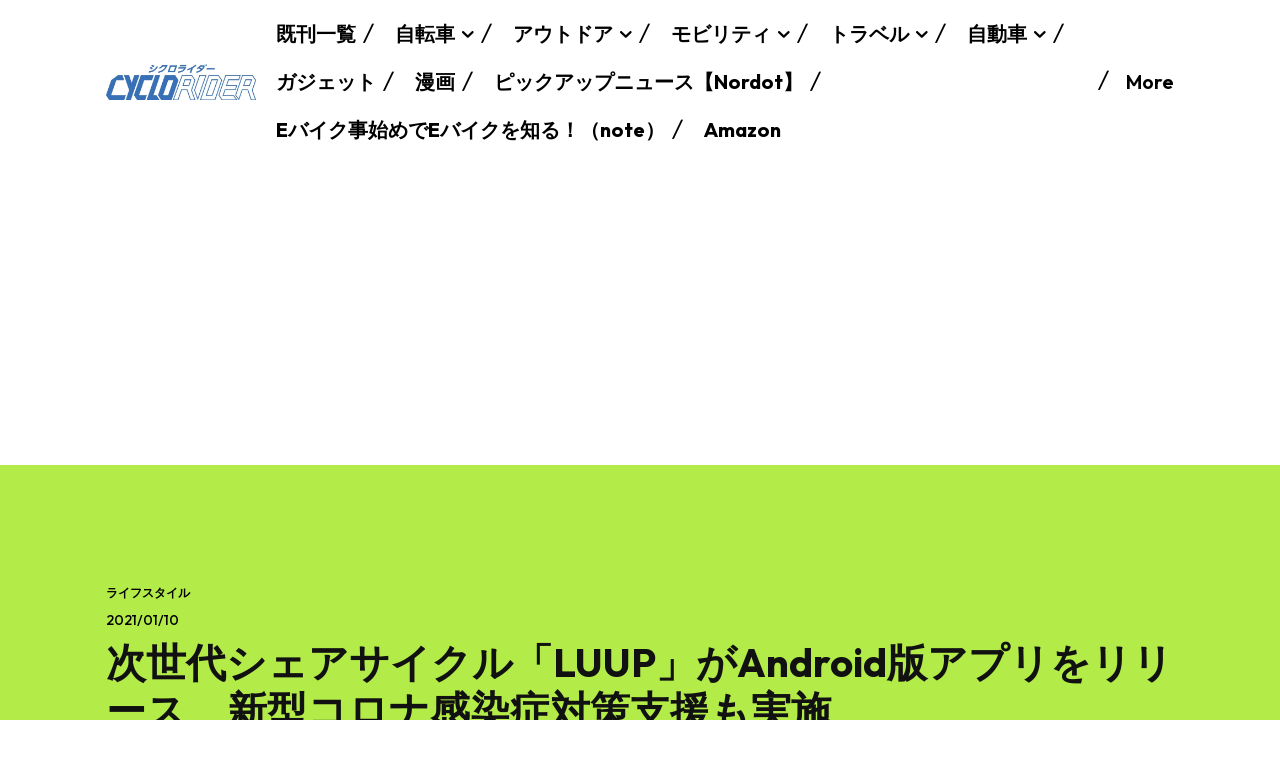

--- FILE ---
content_type: text/html; charset=UTF-8
request_url: https://www.cyclorider.com/archives/43849
body_size: 46726
content:
<!doctype html >
<html lang="ja">
<head>
    <meta charset="UTF-8" />
    <title>次世代シェアサイクル「LUUP」がAndroid版アプリをリリース　新型コロナ感染症対策支援も実施 | シクロライダー</title>
    <meta name="viewport" content="width=device-width, initial-scale=1.0">
    <link rel="pingback" href="https://www.cyclorider.com/xmlrpc.php" />
    <meta name='robots' content='max-image-preview:large' />
<link rel="icon" type="image/png" href="https://www.cyclorider.com/wp-content/uploads/2021/05/crlogo202102.jpg"><link rel='dns-prefetch' href='//webfonts.xserver.jp' />
<link rel='dns-prefetch' href='//www.googletagmanager.com' />
<link rel='dns-prefetch' href='//stats.wp.com' />
<link rel='dns-prefetch' href='//fonts.googleapis.com' />
<link rel='dns-prefetch' href='//pagead2.googlesyndication.com' />
<link rel="alternate" type="application/rss+xml" title="シクロライダー &raquo; フィード" href="https://www.cyclorider.com/feed" />
<link rel="alternate" type="application/rss+xml" title="シクロライダー &raquo; コメントフィード" href="https://www.cyclorider.com/comments/feed" />
<link rel="alternate" type="application/rss+xml" title="シクロライダー &raquo; 次世代シェアサイクル「LUUP」がAndroid版アプリをリリース　新型コロナ感染症対策支援も実施 のコメントのフィード" href="https://www.cyclorider.com/archives/43849/feed" />
		<!-- This site uses the Google Analytics by MonsterInsights plugin v8.16 - Using Analytics tracking - https://www.monsterinsights.com/ -->
							<script src="//www.googletagmanager.com/gtag/js?id=UA-30312066-2"  data-cfasync="false" data-wpfc-render="false" type="text/javascript" async></script>
			<script data-cfasync="false" data-wpfc-render="false" type="text/javascript">
				var mi_version = '8.16';
				var mi_track_user = true;
				var mi_no_track_reason = '';
				
								var disableStrs = [
															'ga-disable-UA-30312066-2',
									];

				/* Function to detect opted out users */
				function __gtagTrackerIsOptedOut() {
					for (var index = 0; index < disableStrs.length; index++) {
						if (document.cookie.indexOf(disableStrs[index] + '=true') > -1) {
							return true;
						}
					}

					return false;
				}

				/* Disable tracking if the opt-out cookie exists. */
				if (__gtagTrackerIsOptedOut()) {
					for (var index = 0; index < disableStrs.length; index++) {
						window[disableStrs[index]] = true;
					}
				}

				/* Opt-out function */
				function __gtagTrackerOptout() {
					for (var index = 0; index < disableStrs.length; index++) {
						document.cookie = disableStrs[index] + '=true; expires=Thu, 31 Dec 2099 23:59:59 UTC; path=/';
						window[disableStrs[index]] = true;
					}
				}

				if ('undefined' === typeof gaOptout) {
					function gaOptout() {
						__gtagTrackerOptout();
					}
				}
								window.dataLayer = window.dataLayer || [];

				window.MonsterInsightsDualTracker = {
					helpers: {},
					trackers: {},
				};
				if (mi_track_user) {
					function __gtagDataLayer() {
						dataLayer.push(arguments);
					}

					function __gtagTracker(type, name, parameters) {
						if (!parameters) {
							parameters = {};
						}

						if (parameters.send_to) {
							__gtagDataLayer.apply(null, arguments);
							return;
						}

						if (type === 'event') {
							
														parameters.send_to = monsterinsights_frontend.ua;
							__gtagDataLayer(type, name, parameters);
													} else {
							__gtagDataLayer.apply(null, arguments);
						}
					}

					__gtagTracker('js', new Date());
					__gtagTracker('set', {
						'developer_id.dZGIzZG': true,
											});
															__gtagTracker('config', 'UA-30312066-2', {"allow_anchor":"true","forceSSL":"true","page_path":location.pathname + location.search + location.hash} );
										window.gtag = __gtagTracker;										(function () {
						/* https://developers.google.com/analytics/devguides/collection/analyticsjs/ */
						/* ga and __gaTracker compatibility shim. */
						var noopfn = function () {
							return null;
						};
						var newtracker = function () {
							return new Tracker();
						};
						var Tracker = function () {
							return null;
						};
						var p = Tracker.prototype;
						p.get = noopfn;
						p.set = noopfn;
						p.send = function () {
							var args = Array.prototype.slice.call(arguments);
							args.unshift('send');
							__gaTracker.apply(null, args);
						};
						var __gaTracker = function () {
							var len = arguments.length;
							if (len === 0) {
								return;
							}
							var f = arguments[len - 1];
							if (typeof f !== 'object' || f === null || typeof f.hitCallback !== 'function') {
								if ('send' === arguments[0]) {
									var hitConverted, hitObject = false, action;
									if ('event' === arguments[1]) {
										if ('undefined' !== typeof arguments[3]) {
											hitObject = {
												'eventAction': arguments[3],
												'eventCategory': arguments[2],
												'eventLabel': arguments[4],
												'value': arguments[5] ? arguments[5] : 1,
											}
										}
									}
									if ('pageview' === arguments[1]) {
										if ('undefined' !== typeof arguments[2]) {
											hitObject = {
												'eventAction': 'page_view',
												'page_path': arguments[2],
											}
										}
									}
									if (typeof arguments[2] === 'object') {
										hitObject = arguments[2];
									}
									if (typeof arguments[5] === 'object') {
										Object.assign(hitObject, arguments[5]);
									}
									if ('undefined' !== typeof arguments[1].hitType) {
										hitObject = arguments[1];
										if ('pageview' === hitObject.hitType) {
											hitObject.eventAction = 'page_view';
										}
									}
									if (hitObject) {
										action = 'timing' === arguments[1].hitType ? 'timing_complete' : hitObject.eventAction;
										hitConverted = mapArgs(hitObject);
										__gtagTracker('event', action, hitConverted);
									}
								}
								return;
							}

							function mapArgs(args) {
								var arg, hit = {};
								var gaMap = {
									'eventCategory': 'event_category',
									'eventAction': 'event_action',
									'eventLabel': 'event_label',
									'eventValue': 'event_value',
									'nonInteraction': 'non_interaction',
									'timingCategory': 'event_category',
									'timingVar': 'name',
									'timingValue': 'value',
									'timingLabel': 'event_label',
									'page': 'page_path',
									'location': 'page_location',
									'title': 'page_title',
								};
								for (arg in args) {
																		if (!(!args.hasOwnProperty(arg) || !gaMap.hasOwnProperty(arg))) {
										hit[gaMap[arg]] = args[arg];
									} else {
										hit[arg] = args[arg];
									}
								}
								return hit;
							}

							try {
								f.hitCallback();
							} catch (ex) {
							}
						};
						__gaTracker.create = newtracker;
						__gaTracker.getByName = newtracker;
						__gaTracker.getAll = function () {
							return [];
						};
						__gaTracker.remove = noopfn;
						__gaTracker.loaded = true;
						window['__gaTracker'] = __gaTracker;
					})();
									} else {
										console.log("");
					(function () {
						function __gtagTracker() {
							return null;
						}

						window['__gtagTracker'] = __gtagTracker;
						window['gtag'] = __gtagTracker;
					})();
									}
			</script>
				<!-- / Google Analytics by MonsterInsights -->
		<script type="text/javascript">
/* <![CDATA[ */
window._wpemojiSettings = {"baseUrl":"https:\/\/s.w.org\/images\/core\/emoji\/15.0.3\/72x72\/","ext":".png","svgUrl":"https:\/\/s.w.org\/images\/core\/emoji\/15.0.3\/svg\/","svgExt":".svg","source":{"concatemoji":"https:\/\/www.cyclorider.com\/wp-includes\/js\/wp-emoji-release.min.js?ver=6.5.7"}};
/*! This file is auto-generated */
!function(i,n){var o,s,e;function c(e){try{var t={supportTests:e,timestamp:(new Date).valueOf()};sessionStorage.setItem(o,JSON.stringify(t))}catch(e){}}function p(e,t,n){e.clearRect(0,0,e.canvas.width,e.canvas.height),e.fillText(t,0,0);var t=new Uint32Array(e.getImageData(0,0,e.canvas.width,e.canvas.height).data),r=(e.clearRect(0,0,e.canvas.width,e.canvas.height),e.fillText(n,0,0),new Uint32Array(e.getImageData(0,0,e.canvas.width,e.canvas.height).data));return t.every(function(e,t){return e===r[t]})}function u(e,t,n){switch(t){case"flag":return n(e,"\ud83c\udff3\ufe0f\u200d\u26a7\ufe0f","\ud83c\udff3\ufe0f\u200b\u26a7\ufe0f")?!1:!n(e,"\ud83c\uddfa\ud83c\uddf3","\ud83c\uddfa\u200b\ud83c\uddf3")&&!n(e,"\ud83c\udff4\udb40\udc67\udb40\udc62\udb40\udc65\udb40\udc6e\udb40\udc67\udb40\udc7f","\ud83c\udff4\u200b\udb40\udc67\u200b\udb40\udc62\u200b\udb40\udc65\u200b\udb40\udc6e\u200b\udb40\udc67\u200b\udb40\udc7f");case"emoji":return!n(e,"\ud83d\udc26\u200d\u2b1b","\ud83d\udc26\u200b\u2b1b")}return!1}function f(e,t,n){var r="undefined"!=typeof WorkerGlobalScope&&self instanceof WorkerGlobalScope?new OffscreenCanvas(300,150):i.createElement("canvas"),a=r.getContext("2d",{willReadFrequently:!0}),o=(a.textBaseline="top",a.font="600 32px Arial",{});return e.forEach(function(e){o[e]=t(a,e,n)}),o}function t(e){var t=i.createElement("script");t.src=e,t.defer=!0,i.head.appendChild(t)}"undefined"!=typeof Promise&&(o="wpEmojiSettingsSupports",s=["flag","emoji"],n.supports={everything:!0,everythingExceptFlag:!0},e=new Promise(function(e){i.addEventListener("DOMContentLoaded",e,{once:!0})}),new Promise(function(t){var n=function(){try{var e=JSON.parse(sessionStorage.getItem(o));if("object"==typeof e&&"number"==typeof e.timestamp&&(new Date).valueOf()<e.timestamp+604800&&"object"==typeof e.supportTests)return e.supportTests}catch(e){}return null}();if(!n){if("undefined"!=typeof Worker&&"undefined"!=typeof OffscreenCanvas&&"undefined"!=typeof URL&&URL.createObjectURL&&"undefined"!=typeof Blob)try{var e="postMessage("+f.toString()+"("+[JSON.stringify(s),u.toString(),p.toString()].join(",")+"));",r=new Blob([e],{type:"text/javascript"}),a=new Worker(URL.createObjectURL(r),{name:"wpTestEmojiSupports"});return void(a.onmessage=function(e){c(n=e.data),a.terminate(),t(n)})}catch(e){}c(n=f(s,u,p))}t(n)}).then(function(e){for(var t in e)n.supports[t]=e[t],n.supports.everything=n.supports.everything&&n.supports[t],"flag"!==t&&(n.supports.everythingExceptFlag=n.supports.everythingExceptFlag&&n.supports[t]);n.supports.everythingExceptFlag=n.supports.everythingExceptFlag&&!n.supports.flag,n.DOMReady=!1,n.readyCallback=function(){n.DOMReady=!0}}).then(function(){return e}).then(function(){var e;n.supports.everything||(n.readyCallback(),(e=n.source||{}).concatemoji?t(e.concatemoji):e.wpemoji&&e.twemoji&&(t(e.twemoji),t(e.wpemoji)))}))}((window,document),window._wpemojiSettings);
/* ]]> */
</script>
<style id='wp-emoji-styles-inline-css' type='text/css'>

	img.wp-smiley, img.emoji {
		display: inline !important;
		border: none !important;
		box-shadow: none !important;
		height: 1em !important;
		width: 1em !important;
		margin: 0 0.07em !important;
		vertical-align: -0.1em !important;
		background: none !important;
		padding: 0 !important;
	}
</style>
<link rel='stylesheet' id='wp-block-library-css' href='https://www.cyclorider.com/wp-includes/css/dist/block-library/style.min.css?ver=6.5.7' type='text/css' media='all' />
<style id='wp-block-library-inline-css' type='text/css'>
.has-text-align-justify{text-align:justify;}
</style>
<link rel='stylesheet' id='mediaelement-css' href='https://www.cyclorider.com/wp-includes/js/mediaelement/mediaelementplayer-legacy.min.css?ver=4.2.17' type='text/css' media='all' />
<link rel='stylesheet' id='wp-mediaelement-css' href='https://www.cyclorider.com/wp-includes/js/mediaelement/wp-mediaelement.min.css?ver=6.5.7' type='text/css' media='all' />
<style id='jetpack-sharing-buttons-style-inline-css' type='text/css'>
.jetpack-sharing-buttons__services-list{display:flex;flex-direction:row;flex-wrap:wrap;gap:0;list-style-type:none;margin:5px;padding:0}.jetpack-sharing-buttons__services-list.has-small-icon-size{font-size:12px}.jetpack-sharing-buttons__services-list.has-normal-icon-size{font-size:16px}.jetpack-sharing-buttons__services-list.has-large-icon-size{font-size:24px}.jetpack-sharing-buttons__services-list.has-huge-icon-size{font-size:36px}@media print{.jetpack-sharing-buttons__services-list{display:none!important}}.editor-styles-wrapper .wp-block-jetpack-sharing-buttons{gap:0;padding-inline-start:0}ul.jetpack-sharing-buttons__services-list.has-background{padding:1.25em 2.375em}
</style>
<style id='classic-theme-styles-inline-css' type='text/css'>
/*! This file is auto-generated */
.wp-block-button__link{color:#fff;background-color:#32373c;border-radius:9999px;box-shadow:none;text-decoration:none;padding:calc(.667em + 2px) calc(1.333em + 2px);font-size:1.125em}.wp-block-file__button{background:#32373c;color:#fff;text-decoration:none}
</style>
<style id='global-styles-inline-css' type='text/css'>
body{--wp--preset--color--black: #000000;--wp--preset--color--cyan-bluish-gray: #abb8c3;--wp--preset--color--white: #ffffff;--wp--preset--color--pale-pink: #f78da7;--wp--preset--color--vivid-red: #cf2e2e;--wp--preset--color--luminous-vivid-orange: #ff6900;--wp--preset--color--luminous-vivid-amber: #fcb900;--wp--preset--color--light-green-cyan: #7bdcb5;--wp--preset--color--vivid-green-cyan: #00d084;--wp--preset--color--pale-cyan-blue: #8ed1fc;--wp--preset--color--vivid-cyan-blue: #0693e3;--wp--preset--color--vivid-purple: #9b51e0;--wp--preset--gradient--vivid-cyan-blue-to-vivid-purple: linear-gradient(135deg,rgba(6,147,227,1) 0%,rgb(155,81,224) 100%);--wp--preset--gradient--light-green-cyan-to-vivid-green-cyan: linear-gradient(135deg,rgb(122,220,180) 0%,rgb(0,208,130) 100%);--wp--preset--gradient--luminous-vivid-amber-to-luminous-vivid-orange: linear-gradient(135deg,rgba(252,185,0,1) 0%,rgba(255,105,0,1) 100%);--wp--preset--gradient--luminous-vivid-orange-to-vivid-red: linear-gradient(135deg,rgba(255,105,0,1) 0%,rgb(207,46,46) 100%);--wp--preset--gradient--very-light-gray-to-cyan-bluish-gray: linear-gradient(135deg,rgb(238,238,238) 0%,rgb(169,184,195) 100%);--wp--preset--gradient--cool-to-warm-spectrum: linear-gradient(135deg,rgb(74,234,220) 0%,rgb(151,120,209) 20%,rgb(207,42,186) 40%,rgb(238,44,130) 60%,rgb(251,105,98) 80%,rgb(254,248,76) 100%);--wp--preset--gradient--blush-light-purple: linear-gradient(135deg,rgb(255,206,236) 0%,rgb(152,150,240) 100%);--wp--preset--gradient--blush-bordeaux: linear-gradient(135deg,rgb(254,205,165) 0%,rgb(254,45,45) 50%,rgb(107,0,62) 100%);--wp--preset--gradient--luminous-dusk: linear-gradient(135deg,rgb(255,203,112) 0%,rgb(199,81,192) 50%,rgb(65,88,208) 100%);--wp--preset--gradient--pale-ocean: linear-gradient(135deg,rgb(255,245,203) 0%,rgb(182,227,212) 50%,rgb(51,167,181) 100%);--wp--preset--gradient--electric-grass: linear-gradient(135deg,rgb(202,248,128) 0%,rgb(113,206,126) 100%);--wp--preset--gradient--midnight: linear-gradient(135deg,rgb(2,3,129) 0%,rgb(40,116,252) 100%);--wp--preset--font-size--small: 11px;--wp--preset--font-size--medium: 20px;--wp--preset--font-size--large: 32px;--wp--preset--font-size--x-large: 42px;--wp--preset--font-size--regular: 15px;--wp--preset--font-size--larger: 50px;--wp--preset--spacing--20: 0.44rem;--wp--preset--spacing--30: 0.67rem;--wp--preset--spacing--40: 1rem;--wp--preset--spacing--50: 1.5rem;--wp--preset--spacing--60: 2.25rem;--wp--preset--spacing--70: 3.38rem;--wp--preset--spacing--80: 5.06rem;--wp--preset--shadow--natural: 6px 6px 9px rgba(0, 0, 0, 0.2);--wp--preset--shadow--deep: 12px 12px 50px rgba(0, 0, 0, 0.4);--wp--preset--shadow--sharp: 6px 6px 0px rgba(0, 0, 0, 0.2);--wp--preset--shadow--outlined: 6px 6px 0px -3px rgba(255, 255, 255, 1), 6px 6px rgba(0, 0, 0, 1);--wp--preset--shadow--crisp: 6px 6px 0px rgba(0, 0, 0, 1);}:where(.is-layout-flex){gap: 0.5em;}:where(.is-layout-grid){gap: 0.5em;}body .is-layout-flex{display: flex;}body .is-layout-flex{flex-wrap: wrap;align-items: center;}body .is-layout-flex > *{margin: 0;}body .is-layout-grid{display: grid;}body .is-layout-grid > *{margin: 0;}:where(.wp-block-columns.is-layout-flex){gap: 2em;}:where(.wp-block-columns.is-layout-grid){gap: 2em;}:where(.wp-block-post-template.is-layout-flex){gap: 1.25em;}:where(.wp-block-post-template.is-layout-grid){gap: 1.25em;}.has-black-color{color: var(--wp--preset--color--black) !important;}.has-cyan-bluish-gray-color{color: var(--wp--preset--color--cyan-bluish-gray) !important;}.has-white-color{color: var(--wp--preset--color--white) !important;}.has-pale-pink-color{color: var(--wp--preset--color--pale-pink) !important;}.has-vivid-red-color{color: var(--wp--preset--color--vivid-red) !important;}.has-luminous-vivid-orange-color{color: var(--wp--preset--color--luminous-vivid-orange) !important;}.has-luminous-vivid-amber-color{color: var(--wp--preset--color--luminous-vivid-amber) !important;}.has-light-green-cyan-color{color: var(--wp--preset--color--light-green-cyan) !important;}.has-vivid-green-cyan-color{color: var(--wp--preset--color--vivid-green-cyan) !important;}.has-pale-cyan-blue-color{color: var(--wp--preset--color--pale-cyan-blue) !important;}.has-vivid-cyan-blue-color{color: var(--wp--preset--color--vivid-cyan-blue) !important;}.has-vivid-purple-color{color: var(--wp--preset--color--vivid-purple) !important;}.has-black-background-color{background-color: var(--wp--preset--color--black) !important;}.has-cyan-bluish-gray-background-color{background-color: var(--wp--preset--color--cyan-bluish-gray) !important;}.has-white-background-color{background-color: var(--wp--preset--color--white) !important;}.has-pale-pink-background-color{background-color: var(--wp--preset--color--pale-pink) !important;}.has-vivid-red-background-color{background-color: var(--wp--preset--color--vivid-red) !important;}.has-luminous-vivid-orange-background-color{background-color: var(--wp--preset--color--luminous-vivid-orange) !important;}.has-luminous-vivid-amber-background-color{background-color: var(--wp--preset--color--luminous-vivid-amber) !important;}.has-light-green-cyan-background-color{background-color: var(--wp--preset--color--light-green-cyan) !important;}.has-vivid-green-cyan-background-color{background-color: var(--wp--preset--color--vivid-green-cyan) !important;}.has-pale-cyan-blue-background-color{background-color: var(--wp--preset--color--pale-cyan-blue) !important;}.has-vivid-cyan-blue-background-color{background-color: var(--wp--preset--color--vivid-cyan-blue) !important;}.has-vivid-purple-background-color{background-color: var(--wp--preset--color--vivid-purple) !important;}.has-black-border-color{border-color: var(--wp--preset--color--black) !important;}.has-cyan-bluish-gray-border-color{border-color: var(--wp--preset--color--cyan-bluish-gray) !important;}.has-white-border-color{border-color: var(--wp--preset--color--white) !important;}.has-pale-pink-border-color{border-color: var(--wp--preset--color--pale-pink) !important;}.has-vivid-red-border-color{border-color: var(--wp--preset--color--vivid-red) !important;}.has-luminous-vivid-orange-border-color{border-color: var(--wp--preset--color--luminous-vivid-orange) !important;}.has-luminous-vivid-amber-border-color{border-color: var(--wp--preset--color--luminous-vivid-amber) !important;}.has-light-green-cyan-border-color{border-color: var(--wp--preset--color--light-green-cyan) !important;}.has-vivid-green-cyan-border-color{border-color: var(--wp--preset--color--vivid-green-cyan) !important;}.has-pale-cyan-blue-border-color{border-color: var(--wp--preset--color--pale-cyan-blue) !important;}.has-vivid-cyan-blue-border-color{border-color: var(--wp--preset--color--vivid-cyan-blue) !important;}.has-vivid-purple-border-color{border-color: var(--wp--preset--color--vivid-purple) !important;}.has-vivid-cyan-blue-to-vivid-purple-gradient-background{background: var(--wp--preset--gradient--vivid-cyan-blue-to-vivid-purple) !important;}.has-light-green-cyan-to-vivid-green-cyan-gradient-background{background: var(--wp--preset--gradient--light-green-cyan-to-vivid-green-cyan) !important;}.has-luminous-vivid-amber-to-luminous-vivid-orange-gradient-background{background: var(--wp--preset--gradient--luminous-vivid-amber-to-luminous-vivid-orange) !important;}.has-luminous-vivid-orange-to-vivid-red-gradient-background{background: var(--wp--preset--gradient--luminous-vivid-orange-to-vivid-red) !important;}.has-very-light-gray-to-cyan-bluish-gray-gradient-background{background: var(--wp--preset--gradient--very-light-gray-to-cyan-bluish-gray) !important;}.has-cool-to-warm-spectrum-gradient-background{background: var(--wp--preset--gradient--cool-to-warm-spectrum) !important;}.has-blush-light-purple-gradient-background{background: var(--wp--preset--gradient--blush-light-purple) !important;}.has-blush-bordeaux-gradient-background{background: var(--wp--preset--gradient--blush-bordeaux) !important;}.has-luminous-dusk-gradient-background{background: var(--wp--preset--gradient--luminous-dusk) !important;}.has-pale-ocean-gradient-background{background: var(--wp--preset--gradient--pale-ocean) !important;}.has-electric-grass-gradient-background{background: var(--wp--preset--gradient--electric-grass) !important;}.has-midnight-gradient-background{background: var(--wp--preset--gradient--midnight) !important;}.has-small-font-size{font-size: var(--wp--preset--font-size--small) !important;}.has-medium-font-size{font-size: var(--wp--preset--font-size--medium) !important;}.has-large-font-size{font-size: var(--wp--preset--font-size--large) !important;}.has-x-large-font-size{font-size: var(--wp--preset--font-size--x-large) !important;}
.wp-block-navigation a:where(:not(.wp-element-button)){color: inherit;}
:where(.wp-block-post-template.is-layout-flex){gap: 1.25em;}:where(.wp-block-post-template.is-layout-grid){gap: 1.25em;}
:where(.wp-block-columns.is-layout-flex){gap: 2em;}:where(.wp-block-columns.is-layout-grid){gap: 2em;}
.wp-block-pullquote{font-size: 1.5em;line-height: 1.6;}
</style>
<link rel='stylesheet' id='td-plugin-multi-purpose-css' href='https://www.cyclorider.com/wp-content/plugins/td-composer/td-multi-purpose/style.css?ver=f5944f875d40373a71eebc33dc72056b' type='text/css' media='all' />
<link rel='stylesheet' id='google-fonts-style-css' href='https://fonts.googleapis.com/css?family=Outfit%3A400%2C500%2C500italic%2C600%2C600italic%2C700%2C700italic%2C800%2C800italic%2C900%2C900italic%7COpen+Sans%3A400%2C600%2C700%2C500%2C500italic%2C600italic%2C700italic%2C800%2C800italic%2C900%2C900italic%7CRoboto%3A400%2C500%2C700%2C500italic%2C600%2C600italic%2C700italic%2C800%2C800italic%2C900%2C900italic%7COutfit%3A700%2C400%2C600%2C500&#038;display=swap&#038;ver=12.6' type='text/css' media='all' />
<link rel='stylesheet' id='wp-associate-post-r2-css' href='https://www.cyclorider.com/wp-content/plugins/wp-associate-post-r2/css/skin-square.css?ver=5.0.0' type='text/css' media='all' />
<link rel='stylesheet' id='tds-front-css' href='https://www.cyclorider.com/wp-content/plugins/td-subscription/assets/css/tds-front.css?ver=1.4.4' type='text/css' media='all' />
<link rel='stylesheet' id='font_awesome-css' href='https://www.cyclorider.com/wp-content/plugins/td-composer/assets/fonts/font-awesome/font-awesome.css?ver=f5944f875d40373a71eebc33dc72056b' type='text/css' media='all' />
<link rel='stylesheet' id='td-theme-css' href='https://www.cyclorider.com/wp-content/themes/Newspaper/style.css?ver=12.6' type='text/css' media='all' />
<style id='td-theme-inline-css' type='text/css'>@media (max-width:767px){.td-header-desktop-wrap{display:none}}@media (min-width:767px){.td-header-mobile-wrap{display:none}}</style>
<link rel='stylesheet' id='td-legacy-framework-front-style-css' href='https://www.cyclorider.com/wp-content/plugins/td-composer/legacy/Newspaper/assets/css/td_legacy_main.css?ver=f5944f875d40373a71eebc33dc72056b' type='text/css' media='all' />
<link rel='stylesheet' id='tdb_style_cloud_templates_front-css' href='https://www.cyclorider.com/wp-content/plugins/td-cloud-library/assets/css/tdb_main.css?ver=ca46607f0f63147990c8ac1f35d750e1' type='text/css' media='all' />
<script type="text/javascript" src="https://www.cyclorider.com/wp-includes/js/jquery/jquery.min.js?ver=3.7.1" id="jquery-core-js"></script>
<script type="text/javascript" src="https://www.cyclorider.com/wp-includes/js/jquery/jquery-migrate.min.js?ver=3.4.1" id="jquery-migrate-js"></script>
<script type="text/javascript" src="//webfonts.xserver.jp/js/xserverv3.js?fadein=0&amp;ver=2.0.4" id="typesquare_std-js"></script>
<script type="text/javascript" src="https://www.cyclorider.com/wp-content/plugins/google-analytics-for-wordpress/assets/js/frontend-gtag.min.js?ver=8.16" id="monsterinsights-frontend-script-js"></script>
<script data-cfasync="false" data-wpfc-render="false" type="text/javascript" id='monsterinsights-frontend-script-js-extra'>/* <![CDATA[ */
var monsterinsights_frontend = {"js_events_tracking":"true","download_extensions":"doc,pdf,ppt,zip,xls,docx,pptx,xlsx","inbound_paths":"[]","home_url":"https:\/\/www.cyclorider.com","hash_tracking":"true","ua":"UA-30312066-2","v4_id":""};/* ]]> */
</script>

<!-- Google アナリティクス スニペット (Site Kit が追加) -->
<script type="text/javascript" src="https://www.googletagmanager.com/gtag/js?id=G-8PLM959BCG" id="google_gtagjs-js" async></script>
<script type="text/javascript" id="google_gtagjs-js-after">
/* <![CDATA[ */
window.dataLayer = window.dataLayer || [];function gtag(){dataLayer.push(arguments);}
gtag('set', 'linker', {"domains":["www.cyclorider.com"]} );
gtag("js", new Date());
gtag("set", "developer_id.dZTNiMT", true);
gtag("config", "G-8PLM959BCG");
/* ]]> */
</script>

<!-- (ここまで) Google アナリティクス スニペット (Site Kit が追加) -->
<link rel="https://api.w.org/" href="https://www.cyclorider.com/wp-json/" /><link rel="alternate" type="application/json" href="https://www.cyclorider.com/wp-json/wp/v2/posts/43849" /><link rel="EditURI" type="application/rsd+xml" title="RSD" href="https://www.cyclorider.com/xmlrpc.php?rsd" />
<meta name="generator" content="WordPress 6.5.7" />
<link rel="canonical" href="https://www.cyclorider.com/archives/43849" />
<link rel='shortlink' href='https://www.cyclorider.com/?p=43849' />
<link rel="alternate" type="application/json+oembed" href="https://www.cyclorider.com/wp-json/oembed/1.0/embed?url=https%3A%2F%2Fwww.cyclorider.com%2Farchives%2F43849" />
<link rel="alternate" type="text/xml+oembed" href="https://www.cyclorider.com/wp-json/oembed/1.0/embed?url=https%3A%2F%2Fwww.cyclorider.com%2Farchives%2F43849&#038;format=xml" />
<meta name="generator" content="Site Kit by Google 1.123.1" /><script type="application/javascript" src="//anymind360.com/js/9031/ats.js"></script>
<script type="text/javascript" language="javascript">
    var vc_pid = "886779888";
</script>
<script type="text/javascript" src="//aml.valuecommerce.com/vcdal.js" async></script>
<link rel="alternate" type="application/rss+xml" title="メディア フィード &raquo; シクロライダー" href="https://www.cyclorider.com/feed/media" />
<link rel="alternate" type="application/rss+xml" title="画像 フィード &raquo; シクロライダー" href="https://www.cyclorider.com/feed/image" />
<link rel="alternate" type="application/rss+xml" title="音声 フィード &raquo; シクロライダー" href="https://www.cyclorider.com/feed/audio" />
<link rel="alternate" type="application/rss+xml" title="動画 フィード &raquo; シクロライダー" href="https://www.cyclorider.com/feed/video" />
<link rel="alternate" type="application/rss+xml" title="その他 フィード &raquo; シクロライダー" href="https://www.cyclorider.com/feed/misc" />
	<style>img#wpstats{display:none}</style>
		<!--[if lt IE 9]><script src="https://cdnjs.cloudflare.com/ajax/libs/html5shiv/3.7.3/html5shiv.js"></script><![endif]-->
        <script>
        window.tdb_global_vars = {"wpRestUrl":"https:\/\/www.cyclorider.com\/wp-json\/","permalinkStructure":"\/archives\/%post_id%"};
        window.tdb_p_autoload_vars = {"isAjax":false,"isAdminBarShowing":false,"autoloadScrollPercent":50,"postAutoloadStatus":"on","origPostEditUrl":null};
    </script>
    
    <style id="tdb-global-colors">:root{--accent-color:#fff;--insight-accent:#b33d72;--insight-white:#FFFFFF;--insight-black:#000000;--insight-turquoise:#b3eb48;--insight-transparentmodal:rgba(255,255,255,0.66);--insight-transparentdark-blue:rgba(0,0,0,0.2);--insight-transparent-turquoise:rgba(179,235,72,0.49);--insight-gray:#cccccc;--insight-purple:#8c2051;--insight-diff-green:#ebffa3}</style>
	
    <style id="tdb-global-fonts">
        :root {--insight-primary: Outfit;--insight-secondary: Quattrocento;}
    </style>
    
<!-- Site Kit が追加した Google AdSense メタタグ -->
<meta name="google-adsense-platform-account" content="ca-host-pub-2644536267352236">
<meta name="google-adsense-platform-domain" content="sitekit.withgoogle.com">
<!-- Site Kit が追加した End Google AdSense メタタグ -->

<!-- Google AdSense スニペット (Site Kit が追加) -->
<script type="text/javascript" async="async" src="https://pagead2.googlesyndication.com/pagead/js/adsbygoogle.js?client=ca-pub-2198908227788648&amp;host=ca-host-pub-2644536267352236" crossorigin="anonymous"></script>

<!-- (ここまで) Google AdSense スニペット (Site Kit が追加) -->

<!-- Jetpack Open Graph Tags -->
<meta property="og:type" content="article" />
<meta property="og:title" content="次世代シェアサイクル「LUUP」がAndroid版アプリをリリース　新型コロナ感染症対策支援も実施" />
<meta property="og:url" content="https://www.cyclorider.com/archives/43849" />
<meta property="og:description" content="次世代シェアサイクル「LUUP（ループ）」を展開するLuupは1月6日、Android版アプリを正式にリリース&hellip;" />
<meta property="article:published_time" content="2021-01-10T04:06:44+00:00" />
<meta property="article:modified_time" content="2023-05-17T10:55:35+00:00" />
<meta property="og:site_name" content="シクロライダー" />
<meta property="og:image" content="https://www.cyclorider.com/wp-content/uploads/2021/01/main-1-1.jpg" />
<meta property="og:image:width" content="1500" />
<meta property="og:image:height" content="843" />
<meta property="og:image:alt" content="" />
<meta property="og:locale" content="ja_JP" />
<meta name="twitter:creator" content="@CycloriderJapan" />
<meta name="twitter:text:title" content="次世代シェアサイクル「LUUP」がAndroid版アプリをリリース　新型コロナ感染症対策支援も実施" />
<meta name="twitter:image" content="https://www.cyclorider.com/wp-content/uploads/2021/01/main-1-1.jpg?w=640" />
<meta name="twitter:card" content="summary_large_image" />

<!-- End Jetpack Open Graph Tags -->

<!-- JS generated by theme -->

<script>
    
    

	    var tdBlocksArray = []; //here we store all the items for the current page

	    // td_block class - each ajax block uses a object of this class for requests
	    function tdBlock() {
		    this.id = '';
		    this.block_type = 1; //block type id (1-234 etc)
		    this.atts = '';
		    this.td_column_number = '';
		    this.td_current_page = 1; //
		    this.post_count = 0; //from wp
		    this.found_posts = 0; //from wp
		    this.max_num_pages = 0; //from wp
		    this.td_filter_value = ''; //current live filter value
		    this.is_ajax_running = false;
		    this.td_user_action = ''; // load more or infinite loader (used by the animation)
		    this.header_color = '';
		    this.ajax_pagination_infinite_stop = ''; //show load more at page x
	    }

        // td_js_generator - mini detector
        ( function () {
            var htmlTag = document.getElementsByTagName("html")[0];

	        if ( navigator.userAgent.indexOf("MSIE 10.0") > -1 ) {
                htmlTag.className += ' ie10';
            }

            if ( !!navigator.userAgent.match(/Trident.*rv\:11\./) ) {
                htmlTag.className += ' ie11';
            }

	        if ( navigator.userAgent.indexOf("Edge") > -1 ) {
                htmlTag.className += ' ieEdge';
            }

            if ( /(iPad|iPhone|iPod)/g.test(navigator.userAgent) ) {
                htmlTag.className += ' td-md-is-ios';
            }

            var user_agent = navigator.userAgent.toLowerCase();
            if ( user_agent.indexOf("android") > -1 ) {
                htmlTag.className += ' td-md-is-android';
            }

            if ( -1 !== navigator.userAgent.indexOf('Mac OS X')  ) {
                htmlTag.className += ' td-md-is-os-x';
            }

            if ( /chrom(e|ium)/.test(navigator.userAgent.toLowerCase()) ) {
               htmlTag.className += ' td-md-is-chrome';
            }

            if ( -1 !== navigator.userAgent.indexOf('Firefox') ) {
                htmlTag.className += ' td-md-is-firefox';
            }

            if ( -1 !== navigator.userAgent.indexOf('Safari') && -1 === navigator.userAgent.indexOf('Chrome') ) {
                htmlTag.className += ' td-md-is-safari';
            }

            if( -1 !== navigator.userAgent.indexOf('IEMobile') ){
                htmlTag.className += ' td-md-is-iemobile';
            }

        })();

        var tdLocalCache = {};

        ( function () {
            "use strict";

            tdLocalCache = {
                data: {},
                remove: function (resource_id) {
                    delete tdLocalCache.data[resource_id];
                },
                exist: function (resource_id) {
                    return tdLocalCache.data.hasOwnProperty(resource_id) && tdLocalCache.data[resource_id] !== null;
                },
                get: function (resource_id) {
                    return tdLocalCache.data[resource_id];
                },
                set: function (resource_id, cachedData) {
                    tdLocalCache.remove(resource_id);
                    tdLocalCache.data[resource_id] = cachedData;
                }
            };
        })();

    
    
var td_viewport_interval_list=[{"limitBottom":767,"sidebarWidth":228},{"limitBottom":1018,"sidebarWidth":300},{"limitBottom":1140,"sidebarWidth":324}];
var td_animation_stack_effect="type0";
var tds_animation_stack=true;
var td_animation_stack_specific_selectors=".entry-thumb, img, .td-lazy-img";
var td_animation_stack_general_selectors=".td-animation-stack img, .td-animation-stack .entry-thumb, .post img, .td-animation-stack .td-lazy-img";
var tdc_is_installed="yes";
var td_ajax_url="https:\/\/www.cyclorider.com\/wp-admin\/admin-ajax.php?td_theme_name=Newspaper&v=12.6";
var td_get_template_directory_uri="https:\/\/www.cyclorider.com\/wp-content\/plugins\/td-composer\/legacy\/common";
var tds_snap_menu="";
var tds_logo_on_sticky="";
var tds_header_style="";
var td_please_wait="\u304a\u5f85\u3061\u304f\u3060\u3055\u3044";
var td_email_user_pass_incorrect="\u30e6\u30fc\u30b6\u30fc\u304b\u30d1\u30b9\u30ef\u30fc\u30c9\u304c\u9593\u9055\u3063\u3066\u307e\u3059\uff01";
var td_email_user_incorrect="E\u30e1\u30fc\u30eb\u304b\u30e6\u30fc\u30b6\u540d\u304c\u9593\u9055\u3063\u3066\u307e\u3059\uff01";
var td_email_incorrect="E\u30e1\u30fc\u30eb\u304c\u9593\u9055\u3063\u3066\u307e\u3059\uff01";
var td_user_incorrect="\u30e6\u30fc\u30b6\u30fc\u540d\u304c\u6b63\u3057\u304f\u3042\u308a\u307e\u305b\u3093\uff01";
var td_email_user_empty="\u30e1\u30fc\u30eb\u30a2\u30c9\u30ec\u30b9\u307e\u305f\u306f\u30e6\u30fc\u30b6\u30fc\u540d\u304c\u7a7a\u3067\u3059\uff01";
var td_pass_empty="\u7a7a\u3092\u6e21\u3059\uff01";
var td_pass_pattern_incorrect="\u30d1\u30b9\u30d1\u30bf\u30fc\u30f3\u304c\u7121\u52b9\u3067\u3059\uff01";
var td_retype_pass_incorrect="Retyped Pass incorrect!";
var tds_more_articles_on_post_enable="";
var tds_more_articles_on_post_time_to_wait="1";
var tds_more_articles_on_post_pages_distance_from_top=0;
var tds_theme_color_site_wide="#ffffff";
var tds_smart_sidebar="";
var tdThemeName="Newspaper";
var tdThemeNameWl="Newspaper";
var td_magnific_popup_translation_tPrev="\u524d\uff08\u5de6\u30a2\u30ed\u30fc\u3000\u30ad\u30fc\uff09";
var td_magnific_popup_translation_tNext="\u6b21\uff08\u53f3\u30a2\u30ed\u30fc\u3000\u30ad\u30fc\uff09";
var td_magnific_popup_translation_tCounter="\uff05curr%\u306e\uff05total\uff05";
var td_magnific_popup_translation_ajax_tError="\uff05url%\u306e\u30b3\u30f3\u30c6\u30f3\u30c4\u306f\u30ed\u30fc\u30c9\u3067\u304d\u307e\u305b\u3093\u3067\u3057\u305f\u3002";
var td_magnific_popup_translation_image_tError="#\uff05curr%\u304b\u3089\u306e\u753b\u50cf\u306f\u30ed\u30fc\u30c9\u3067\u304d\u307e\u305b\u3093\u3067\u3057\u305f\u3002";
var tdBlockNonce="e673636355";
var tdMobileMenu="enabled";
var tdMobileSearch="enabled";
var tdDateNamesI18n={"month_names":["1\u6708","2\u6708","3\u6708","4\u6708","5\u6708","6\u6708","7\u6708","8\u6708","9\u6708","10\u6708","11\u6708","12\u6708"],"month_names_short":["1\u6708","2\u6708","3\u6708","4\u6708","5\u6708","6\u6708","7\u6708","8\u6708","9\u6708","10\u6708","11\u6708","12\u6708"],"day_names":["\u65e5\u66dc\u65e5","\u6708\u66dc\u65e5","\u706b\u66dc\u65e5","\u6c34\u66dc\u65e5","\u6728\u66dc\u65e5","\u91d1\u66dc\u65e5","\u571f\u66dc\u65e5"],"day_names_short":["\u65e5","\u6708","\u706b","\u6c34","\u6728","\u91d1","\u571f"]};
var td_reset_pass_empty="Please enter a new password before proceeding.";
var td_reset_pass_confirm_empty="Please confirm the new password before proceeding.";
var td_reset_pass_not_matching="Please make sure that the passwords match.";
var tdb_modal_confirm="Save";
var tdb_modal_cancel="Cancel";
var tdb_modal_confirm_alt="Yes";
var tdb_modal_cancel_alt="No";
var td_ad_background_click_link="";
var td_ad_background_click_target="";
</script>


<!-- Header style compiled by theme -->

<style>body{background-color:#ffffff}.td-mobile-content .td-mobile-main-menu>li>a{font-family:Outfit;font-size:33px}.td-mobile-content .sub-menu a{font-family:Outfit;font-size:33px}#td-mobile-nav,#td-mobile-nav .wpb_button,.td-search-wrap-mob{font-family:Outfit}:root{--td_excl_label:'エクスクルーシブ';--td_theme_color:#ffffff;--td_slider_text:rgba(255,255,255,0.7);--td_mobile_menu_color:#5200ff;--td_mobile_gradient_one_mob:#5200ff;--td_mobile_gradient_two_mob:#5200ff;--td_mobile_text_active_color:#5200ff;--td_mobile_button_background_mob:#5200ff;--td_mobile_button_color_mob:#ffffff;--td_login_button_background:#5200ff;--td_login_button_color:#ffffff;--td_login_hover_background:#cccccc;--td_login_hover_color:#cccccc;--td_login_gradient_one:#5200ff;--td_login_gradient_two:#5200ff}</style>

<link rel="icon" href="https://www.cyclorider.com/wp-content/uploads/2020/04/SOtb-f2J_400x400-100x100.jpg" sizes="32x32" />
<link rel="icon" href="https://www.cyclorider.com/wp-content/uploads/2020/04/SOtb-f2J_400x400-300x300.jpg" sizes="192x192" />
<link rel="apple-touch-icon" href="https://www.cyclorider.com/wp-content/uploads/2020/04/SOtb-f2J_400x400-300x300.jpg" />
<meta name="msapplication-TileImage" content="https://www.cyclorider.com/wp-content/uploads/2020/04/SOtb-f2J_400x400-300x300.jpg" />
<style type="text/css">a.nordot-read-more { [st-mybutton url=&quot;#&quot; title=&quot;続きを読む&quot; rel=&quot;&quot; fontawesome=&quot;&quot; target=&quot;_blank&quot; color=&quot;#fff&quot; bgcolor=&quot;#e53935&quot; bgcolor_top=&quot;#f44336&quot; bordercolor=&quot;#e57373&quot; borderwidth=&quot;1&quot; borderradius=&quot;5&quot; fontsize=&quot;&quot; fontweight=&quot;bold&quot; width=&quot;&quot; fontawesome_after=&quot;fa-angle-right&quot; shadow=&quot;#c62828&quot; ref=&quot;on&quot;]}</style>
<!-- Button style compiled by theme -->

<style>.tdm-btn-style1{background-color:#ffffff}.tdm-btn-style2:before{border-color:#ffffff}.tdm-btn-style2{color:#ffffff}.tdm-btn-style3{-webkit-box-shadow:0 2px 16px #ffffff;-moz-box-shadow:0 2px 16px #ffffff;box-shadow:0 2px 16px #ffffff}.tdm-btn-style3:hover{-webkit-box-shadow:0 4px 26px #ffffff;-moz-box-shadow:0 4px 26px #ffffff;box-shadow:0 4px 26px #ffffff}</style>

	<style id="tdw-css-placeholder"></style></head>

<body data-rsssl=1 class="post-template-default single single-post postid-43849 single-format-standard luupandroid global-block-template-1 tdb_template_78870 tdb-template  tdc-header-template  tdc-footer-template td-animation-stack-type0 td-boxed-layout" itemscope="itemscope" itemtype="https://schema.org/WebPage">

            <div class="td-scroll-up  td-hide-scroll-up-on-mob" style="display:none;"><i class="td-icon-menu-up"></i></div>
    
    <div class="td-menu-background" style="visibility:hidden"></div>
<div id="td-mobile-nav" style="visibility:hidden">
    <div class="td-mobile-container">
        <!-- mobile menu top section -->
        <div class="td-menu-socials-wrap">
            <!-- socials -->
            <div class="td-menu-socials">
                            </div>
            <!-- close button -->
            <div class="td-mobile-close">
                <span><i class="td-icon-close-mobile"></i></span>
            </div>
        </div>

        <!-- login section -->
                    <div class="td-menu-login-section">
                
    <div class="td-guest-wrap">
        <div class="td-menu-login"><a id="login-link-mob">サインイン</a> <span></span><a id="register-link-mob">参加します</a></div>
    </div>
            </div>
        
        <!-- menu section -->
        <div class="td-mobile-content">
            <div class="menu-%e3%83%98%e3%83%83%e3%83%80%e3%83%bc-container"><ul id="menu-%e3%83%98%e3%83%83%e3%83%80%e3%83%bc-1" class="td-mobile-main-menu"><li class="menu-item menu-item-type-post_type menu-item-object-page menu-item-first menu-item-76000"><a href="https://www.cyclorider.com/cycloriderbooks" data-wpel-link="internal">既刊一覧</a></li>
<li class="menu-item menu-item-type-taxonomy menu-item-object-category current-post-ancestor menu-item-has-children menu-item-63206"><a href="https://www.cyclorider.com/archives/category/bicycle-2" data-wpel-link="internal">自転車<i class="td-icon-menu-right td-element-after"></i></a>
<ul class="sub-menu">
	<li class="menu-item menu-item-type-custom menu-item-object-custom menu-item-76638"><a href="https://www.cyclorider.com/archives/tag/e-bike" data-wpel-link="internal">Eバイク</a></li>
	<li class="menu-item menu-item-type-custom menu-item-object-custom menu-item-76639"><a href="https://www.cyclorider.com/archives/tag/%e9%9b%bb%e5%8b%95%e3%82%a2%e3%82%b7%e3%82%b9%e3%83%88%e8%87%aa%e8%bb%a2%e8%bb%8a" data-wpel-link="internal">電動アシスト自転車</a></li>
	<li class="menu-item menu-item-type-taxonomy menu-item-object-category menu-item-63207"><a href="https://www.cyclorider.com/archives/category/bicycle-2/how-to" data-wpel-link="internal">How To</a></li>
	<li class="menu-item menu-item-type-taxonomy menu-item-object-category menu-item-63209"><a href="https://www.cyclorider.com/archives/category/bicycle-2/product" data-wpel-link="internal">プロダクト</a></li>
	<li class="menu-item menu-item-type-taxonomy menu-item-object-category menu-item-63210"><a href="https://www.cyclorider.com/archives/category/bicycle-2/ride" data-wpel-link="internal">ライド情報</a></li>
	<li class="menu-item menu-item-type-taxonomy menu-item-object-category menu-item-63213"><a href="https://www.cyclorider.com/archives/category/news" data-wpel-link="internal">ニュース</a></li>
	<li class="menu-item menu-item-type-taxonomy menu-item-object-category menu-item-64669"><a href="https://www.cyclorider.com/archives/category/special" data-wpel-link="internal">Special【PR】</a></li>
</ul>
</li>
<li class="menu-item menu-item-type-taxonomy menu-item-object-category menu-item-has-children menu-item-63202"><a href="https://www.cyclorider.com/archives/category/outdoor" data-wpel-link="internal">アウトドア<i class="td-icon-menu-right td-element-after"></i></a>
<ul class="sub-menu">
	<li class="menu-item menu-item-type-custom menu-item-object-custom menu-item-76641"><a href="https://www.cyclorider.com/archives/tag/%e3%82%ad%e3%83%a3%e3%83%b3%e3%83%97" data-wpel-link="internal">キャンプ</a></li>
	<li class="menu-item menu-item-type-custom menu-item-object-custom menu-item-76643"><a href="https://www.cyclorider.com/archives/tag/%e3%82%b0%e3%83%a9%e3%83%b3%e3%83%94%e3%83%b3%e3%82%b0" data-wpel-link="internal">グランピング</a></li>
</ul>
</li>
<li class="menu-item menu-item-type-taxonomy menu-item-object-category menu-item-has-children menu-item-63203"><a href="https://www.cyclorider.com/archives/category/mobility" data-wpel-link="internal">モビリティ<i class="td-icon-menu-right td-element-after"></i></a>
<ul class="sub-menu">
	<li class="menu-item menu-item-type-custom menu-item-object-custom menu-item-76646"><a href="https://www.cyclorider.com/archives/tag/%e3%83%90%e3%82%b9" data-wpel-link="internal">バス</a></li>
	<li class="menu-item menu-item-type-custom menu-item-object-custom menu-item-76640"><a href="https://www.cyclorider.com/archives/tag/%e3%82%b5%e3%82%a4%e3%82%af%e3%83%ab%e3%83%88%e3%83%ac%e3%82%a4%e3%83%b3" data-wpel-link="internal">サイクルトレイン</a></li>
	<li class="menu-item menu-item-type-custom menu-item-object-custom menu-item-76652"><a href="https://www.cyclorider.com/archives/tag/%e9%9b%bb%e5%8b%95%e3%82%ad%e3%83%83%e3%82%af%e3%83%9c%e3%83%bc%e3%83%89" data-wpel-link="internal">電動キックボード</a></li>
	<li class="menu-item menu-item-type-custom menu-item-object-custom menu-item-76653"><a href="https://www.cyclorider.com/archives/tag/%e7%89%b9%e5%ae%9a%e5%b0%8f%e5%9e%8b%e5%8e%9f%e4%bb%98" data-wpel-link="internal">特定小型原付</a></li>
	<li class="menu-item menu-item-type-custom menu-item-object-custom menu-item-76756"><a href="https://www.cyclorider.com/archives/tag/%e3%83%95%e3%82%a7%e3%83%aa%e3%83%bc" data-wpel-link="internal">フェリー・船</a></li>
</ul>
</li>
<li class="menu-item menu-item-type-taxonomy menu-item-object-category menu-item-has-children menu-item-64671"><a href="https://www.cyclorider.com/archives/category/%e3%83%88%e3%83%a9%e3%83%99%e3%83%ab" data-wpel-link="internal">トラベル<i class="td-icon-menu-right td-element-after"></i></a>
<ul class="sub-menu">
	<li class="menu-item menu-item-type-custom menu-item-object-custom menu-item-76644"><a href="https://www.cyclorider.com/archives/tag/%e6%b7%a1%e8%b7%af%e5%b3%b6" data-wpel-link="internal">淡路島</a></li>
	<li class="menu-item menu-item-type-custom menu-item-object-custom menu-item-76645"><a href="https://www.cyclorider.com/archives/tag/%e3%81%97%e3%81%be%e3%81%aa%e3%81%bf%e6%b5%b7%e9%81%93" data-wpel-link="internal">しまなみ海道</a></li>
	<li class="menu-item menu-item-type-custom menu-item-object-custom menu-item-76654"><a href="https://www.cyclorider.com/archives/tag/%e3%82%b5%e3%82%a4%e3%82%af%e3%83%ab%e3%83%84%e3%83%bc%e3%83%aa%e3%82%ba%e3%83%a0" data-wpel-link="internal">サイクルツーリズム</a></li>
	<li class="menu-item menu-item-type-custom menu-item-object-custom menu-item-76655"><a href="https://www.cyclorider.com/archives/tag/%e3%82%b5%e3%82%a4%e3%82%af%e3%83%aa%e3%83%b3%e3%82%b0%e3%83%84%e3%82%a2%e3%83%bc" data-wpel-link="internal">サイクリングツアー</a></li>
</ul>
</li>
<li class="menu-item menu-item-type-taxonomy menu-item-object-category menu-item-has-children menu-item-63205"><a href="https://www.cyclorider.com/archives/category/car" data-wpel-link="internal">自動車<i class="td-icon-menu-right td-element-after"></i></a>
<ul class="sub-menu">
	<li class="menu-item menu-item-type-custom menu-item-object-custom menu-item-76648"><a href="https://www.cyclorider.com/archives/tag/%e3%82%ad%e3%83%a3%e3%83%b3%e3%83%94%e3%83%b3%e3%82%b0%e3%82%ab%e3%83%bc" data-wpel-link="internal">ハイエース</a></li>
	<li class="menu-item menu-item-type-custom menu-item-object-custom menu-item-76650"><a href="https://www.cyclorider.com/archives/tag/%e3%83%90%e3%83%b3%e3%83%a9%e3%82%a4%e3%83%95" data-wpel-link="internal">バンライフ</a></li>
	<li class="menu-item menu-item-type-custom menu-item-object-custom menu-item-76649"><a href="https://www.cyclorider.com/archives/tag/%e3%82%ad%e3%83%a3%e3%83%b3%e3%83%94%e3%83%b3%e3%82%b0%e3%82%ab%e3%83%bc" data-wpel-link="internal">キャンピングカー</a></li>
	<li class="menu-item menu-item-type-custom menu-item-object-custom menu-item-76651"><a href="https://www.cyclorider.com/archives/tag/%e8%bb%8a%e4%b8%ad%e6%b3%8a" data-wpel-link="internal">車中泊</a></li>
	<li class="menu-item menu-item-type-custom menu-item-object-custom menu-item-76642"><a href="https://www.cyclorider.com/archives/tag/%e3%82%ad%e3%83%a3%e3%83%b3%e3%83%94%e3%83%b3%e3%82%b0%e3%83%88%e3%83%ac%e3%83%bc%e3%83%a9%e3%83%bc" data-wpel-link="internal">キャンピングトレーラー</a></li>
</ul>
</li>
<li class="menu-item menu-item-type-taxonomy menu-item-object-category menu-item-64670"><a href="https://www.cyclorider.com/archives/category/%e3%82%ac%e3%82%b8%e3%82%a7%e3%83%83%e3%83%88" data-wpel-link="internal">ガジェット</a></li>
<li class="menu-item menu-item-type-taxonomy menu-item-object-category menu-item-63204"><a href="https://www.cyclorider.com/archives/category/%e6%bc%ab%e7%94%bb" data-wpel-link="internal">漫画</a></li>
<li class="menu-item menu-item-type-custom menu-item-object-custom menu-item-76647"><a href="https://www.cyclorider.com/archives/tag/nordot" data-wpel-link="internal">ピックアップニュース【Nordot】</a></li>
<li class="menu-item menu-item-type-custom menu-item-object-custom menu-item-77247"><a href="https://note.com/edgepress/m/m5079b9914640" data-wpel-link="external" target="_blank" rel="external noopener noreferrer">Eバイク事始めでEバイクを知る！（note）</a></li>
<li class="menu-item menu-item-type-custom menu-item-object-custom menu-item-77246"><a href="https://amzn.to/45qKRg8" data-wpel-link="external" target="_blank" rel="external noopener noreferrer">Amazon</a></li>
</ul></div>        </div>
    </div>

    <!-- register/login section -->
            <div id="login-form-mobile" class="td-register-section">
            
            <div id="td-login-mob" class="td-login-animation td-login-hide-mob">
            	<!-- close button -->
	            <div class="td-login-close">
	                <span class="td-back-button"><i class="td-icon-read-down"></i></span>
	                <div class="td-login-title">サインイン</div>
	                <!-- close button -->
		            <div class="td-mobile-close">
		                <span><i class="td-icon-close-mobile"></i></span>
		            </div>
	            </div>
	            <form class="td-login-form-wrap" action="#" method="post">
	                <div class="td-login-panel-title"><span>ようこそ！</span>あなたのアカウントにログイン</div>
	                <div class="td_display_err"></div>
	                <div class="td-login-inputs"><input class="td-login-input" autocomplete="username" type="text" name="login_email" id="login_email-mob" value="" required><label for="login_email-mob">あなたのユーザー名</label></div>
	                <div class="td-login-inputs"><input class="td-login-input" autocomplete="current-password" type="password" name="login_pass" id="login_pass-mob" value="" required><label for="login_pass-mob">あなたのパスワード</label></div>
	                <input type="button" name="login_button" id="login_button-mob" class="td-login-button" value="ログイン">
	                
					
	                <div class="td-login-info-text">
	                <a href="#" id="forgot-pass-link-mob">パスワードを忘れましたか？</a>
	                </div>
	                <div class="td-login-register-link">
	                <a id="signin-register-link-mob">アカウントを作成する</a>
	                </div>
	                
	                

                </form>
            </div>

            
            
            
            <div id="td-register-mob" class="td-login-animation td-login-hide-mob">
            	<!-- close button -->
	            <div class="td-register-close">
	                <span class="td-back-button"><i class="td-icon-read-down"></i></span>
	                <div class="td-login-title">サインアップ</div>
	                <!-- close button -->
		            <div class="td-mobile-close">
		                <span><i class="td-icon-close-mobile"></i></span>
		            </div>
	            </div>
            	<div class="td-login-panel-title"><span>ようこそ！</span>アカウントを取得する</div>
                <form class="td-login-form-wrap" action="#" method="post">
	                <div class="td_display_err"></div>
	                <div class="td-login-inputs"><input class="td-login-input" type="text" name="register_email" id="register_email-mob" value="" required><label for="register_email-mob">あなたのEメール</label></div>
	                <div class="td-login-inputs"><input class="td-login-input" type="text" name="register_user" id="register_user-mob" value="" required><label for="register_user-mob">あなたのユーザー名</label></div>
	                <input type="button" name="register_button" id="register_button-mob" class="td-login-button" value="新規登録">
	                
					
	                <div class="td-login-info-text">パスワードはEメールで送られます</div>
	                
                </form>
            </div>
            
            <div id="td-forgot-pass-mob" class="td-login-animation td-login-hide-mob">
                <!-- close button -->
	            <div class="td-forgot-pass-close">
	                <a href="#" aria-label="Back" class="td-back-button"><i class="td-icon-read-down"></i></a>
	                <div class="td-login-title">パスワードの復元</div>
	            </div>
	            <div class="td-login-form-wrap">
	                <div class="td-login-panel-title">パスワードをリカバーする</div>
	                <div class="td_display_err"></div>
	                <div class="td-login-inputs"><input class="td-login-input" type="text" name="forgot_email" id="forgot_email-mob" value="" required><label for="forgot_email-mob">あなたのEメール</label></div>
	                <input type="button" name="forgot_button" id="forgot_button-mob" class="td-login-button" value="パスを送る">
                </div>
            </div>
        </div>
    </div><div class="td-search-background" style="visibility:hidden"></div>
<div class="td-search-wrap-mob" style="visibility:hidden">
	<div class="td-drop-down-search">
		<form method="get" class="td-search-form" action="https://www.cyclorider.com/">
			<!-- close button -->
			<div class="td-search-close">
				<span><i class="td-icon-close-mobile"></i></span>
			</div>
			<div role="search" class="td-search-input">
				<span>検索</span>
				<input id="td-header-search-mob" type="text" value="" name="s" autocomplete="off" />
			</div>
		</form>
		<div id="td-aj-search-mob" class="td-ajax-search-flex"></div>
	</div>
</div>
    <div id="td-outer-wrap" class="td-theme-wrap">

                    <div class="td-header-template-wrap" style="position: relative">
                                <div class="td-header-mobile-wrap ">
                    <div id="tdi_1" class="tdc-zone"><div class="tdc_zone tdi_2  wpb_row td-pb-row"  >
<style scoped>.tdi_2{min-height:0}.td-header-mobile-wrap{position:relative;width:100%}</style><div id="tdi_3" class="tdc-row"><div class="vc_row tdi_4  wpb_row td-pb-row" >
<style scoped>.tdi_4,.tdi_4 .tdc-columns{min-height:0}.tdi_4,.tdi_4 .tdc-columns{display:block}.tdi_4 .tdc-columns{width:100%}@media (max-width:767px){.tdi_4,.tdi_4 .tdc-columns{display:flex}.tdi_4 .tdc-columns{width:100%}.tdi_4,.tdi_4 .tdc-columns{flex-direction:row;flex-wrap:nowrap;justify-content:flex-start;align-items:center}@media (min-width:768px){.tdi_4{margin-left:-0px;margin-right:-0px}.tdi_4 .tdc-row-video-background-error,.tdi_4 .vc_column{padding-left:0px;padding-right:0px}}}@media (max-width:767px){.tdi_4{padding-top:10px!important;padding-bottom:10px!important}}</style><div class="vc_column tdi_6  wpb_column vc_column_container tdc-column td-pb-span8">
<style scoped>.tdi_6{vertical-align:baseline}.tdi_6>.wpb_wrapper,.tdi_6>.wpb_wrapper>.tdc-elements{display:block}.tdi_6>.wpb_wrapper>.tdc-elements{width:100%}.tdi_6>.wpb_wrapper>.vc_row_inner{width:auto}.tdi_6>.wpb_wrapper{width:auto;height:auto}@media (max-width:767px){.tdi_6>.wpb_wrapper,.tdi_6>.wpb_wrapper>.tdc-elements{min-height:90%}.tdi_6{flex-grow:1}}</style><div class="wpb_wrapper" ><div class="td_block_wrap tdb_header_logo tdi_7 td-pb-border-top td_block_template_1 tdb-header-align"  data-td-block-uid="tdi_7" >
<style>@media (max-width:767px){.tdi_7{margin-right:20px!important}}</style>
<style>.tdb-header-align{vertical-align:middle}.tdb_header_logo{margin-bottom:0;clear:none}.tdb_header_logo .tdb-logo-a,.tdb_header_logo h1{display:flex;pointer-events:auto;align-items:flex-start}.tdb_header_logo h1{margin:0;line-height:0}.tdb_header_logo .tdb-logo-img-wrap img{display:block}.tdb_header_logo .tdb-logo-svg-wrap+.tdb-logo-img-wrap{display:none}.tdb_header_logo .tdb-logo-svg-wrap svg{width:50px;display:block;transition:fill .3s ease}.tdb_header_logo .tdb-logo-text-wrap{display:flex}.tdb_header_logo .tdb-logo-text-title,.tdb_header_logo .tdb-logo-text-tagline{-webkit-transition:all 0.2s ease;transition:all 0.2s ease}.tdb_header_logo .tdb-logo-text-title{background-size:cover;background-position:center center;font-size:75px;font-family:serif;line-height:1.1;color:#222;white-space:nowrap}.tdb_header_logo .tdb-logo-text-tagline{margin-top:2px;font-size:12px;font-family:serif;letter-spacing:1.8px;line-height:1;color:#767676}.tdb_header_logo .tdb-logo-icon{position:relative;font-size:46px;color:#000}.tdb_header_logo .tdb-logo-icon-svg{line-height:0}.tdb_header_logo .tdb-logo-icon-svg svg{width:46px;height:auto}.tdb_header_logo .tdb-logo-icon-svg svg,.tdb_header_logo .tdb-logo-icon-svg svg *{fill:#000}.tdi_7 .tdb-logo-a,.tdi_7 h1{align-items:center;justify-content:flex-start}.tdi_7 .tdb-logo-svg-wrap{max-width:300px;display:none}.tdi_7 .tdb-logo-svg-wrap svg{width:300px;height:auto}.tdi_7 .tdb-logo-svg-wrap+.tdb-logo-img-wrap{display:block}.tdi_7 .tdb-logo-img{max-width:150px}.tdi_7 .tdb-logo-img-wrap{display:block}.tdi_7 .tdb-logo-text-tagline{margin-top:2px;margin-left:0;display:block}.tdi_7 .tdb-logo-text-title{display:block;font-family:var(--insight-primary)!important;font-size:20px!important;line-height:1.2!important;font-weight:700!important;}.tdi_7 .tdb-logo-text-wrap{flex-direction:column;align-items:flex-start}.tdi_7 .tdb-logo-icon-svg svg{width:22px}.tdi_7 .tdb-logo-icon{margin-right:5px;top:0px;display:block;color:var(--insight-gray)}.tdi_7 .tdb-logo-icon:last-child{margin-right:0}.tdi_7 .tdb-logo-icon-svg svg,.tdi_7 .tdb-logo-icon-svg svg *{fill:var(--insight-gray)}@media (max-width:767px){.tdb_header_logo .tdb-logo-text-title{font-size:36px}}@media (max-width:767px){.tdb_header_logo .tdb-logo-text-tagline{font-size:11px}}@media (min-width:1019px) and (max-width:1140px){.tdi_7 .tdb-logo-icon-svg svg{width:20px}.tdi_7 .tdb-logo-text-title{font-size:18px!important;}}@media (min-width:768px) and (max-width:1018px){.tdi_7 .tdb-logo-icon-svg svg{width:20px}.tdi_7 .tdb-logo-text-title{font-size:16px!important;}}@media (max-width:767px){.tdi_7 .tdb-logo-img{max-width:200px}.tdi_7 .tdb-logo-text-title{font-size:22px!important;}}</style><div class="tdb-block-inner td-fix-index"><a class="tdb-logo-a" href="https://www.cyclorider.com/" data-wpel-link="internal"><span class="tdb-logo-img-wrap"><img class="tdb-logo-img" src="https://www.cyclorider.com/wp-content/uploads/2021/05/crlogo202101.jpg" alt="Logo"  title=""  width="544" height="131" /></span></a></div></div> <!-- ./block --></div></div><div class="vc_column tdi_9  wpb_column vc_column_container tdc-column td-pb-span4">
<style scoped>.tdi_9{vertical-align:baseline}.tdi_9>.wpb_wrapper,.tdi_9>.wpb_wrapper>.tdc-elements{display:block}.tdi_9>.wpb_wrapper>.tdc-elements{width:100%}.tdi_9>.wpb_wrapper>.vc_row_inner{width:auto}.tdi_9>.wpb_wrapper{width:auto;height:auto}@media (max-width:767px){.tdi_9>.wpb_wrapper,.tdi_9>.wpb_wrapper>.tdc-elements{min-height:10%}.tdi_9>.wpb_wrapper,.tdi_9>.wpb_wrapper>.tdc-elements{display:flex;flex-direction:row;flex-wrap:nowrap;justify-content:flex-end;align-items:center}.tdi_9>.wpb_wrapper>.tdc-elements{width:100%}.tdi_9>.wpb_wrapper>.vc_row_inner{width:auto}.tdi_9>.wpb_wrapper{width:100%;height:100%}}@media (max-width:767px){.tdi_9{border-color:var(--insight-black)!important;width:auto!important;border-style:solid!important;border-width:0px 0px 1px 0px!important}}</style><div class="wpb_wrapper" ><div class="td_block_wrap tdb_mobile_menu tdi_10 td-pb-border-top td_block_template_1 tdb-header-align"  data-td-block-uid="tdi_10" >
<style>.tdb_mobile_menu{margin-bottom:0;clear:none}.tdb_mobile_menu a{display:inline-block!important;position:relative;text-align:center;color:var(--td_theme_color,#4db2ec)}.tdb_mobile_menu a>span{display:flex;align-items:center;justify-content:center}.tdb_mobile_menu svg{height:auto}.tdb_mobile_menu svg,.tdb_mobile_menu svg *{fill:var(--td_theme_color,#4db2ec)}#tdc-live-iframe .tdb_mobile_menu a{pointer-events:none}.td-menu-mob-open-menu{overflow:hidden}.td-menu-mob-open-menu #td-outer-wrap{position:static}.tdi_10 .tdb-mobile-menu-button i{font-size:27px;width:54px;height:54px;line-height:54px}.tdi_10 .tdb-mobile-menu-button svg{width:27px}.tdi_10 .tdb-mobile-menu-button .tdb-mobile-menu-icon-svg{width:54px;height:54px}</style><div class="tdb-block-inner td-fix-index"><span class="tdb-mobile-menu-button"><i class="tdb-mobile-menu-icon td-icon-mobile"></i></span></div></div> <!-- ./block --><div class="td_block_wrap tdb_mobile_search tdi_11 td-pb-border-top td_block_template_1 tdb-header-align"  data-td-block-uid="tdi_11" >
<style>.tdb_mobile_search{margin-bottom:0;clear:none}.tdb_mobile_search a{display:inline-block!important;position:relative;text-align:center;color:var(--td_theme_color,#4db2ec)}.tdb_mobile_search a>span{display:flex;align-items:center;justify-content:center}.tdb_mobile_search svg{height:auto}.tdb_mobile_search svg,.tdb_mobile_search svg *{fill:var(--td_theme_color,#4db2ec)}#tdc-live-iframe .tdb_mobile_search a{pointer-events:none}.td-search-opened{overflow:hidden}.td-search-opened #td-outer-wrap{position:static}.td-search-opened .td-search-wrap-mob{position:fixed;height:calc(100% + 1px)}.td-search-opened .td-drop-down-search{height:calc(~100% + 1px);overflow-y:scroll;overflow-x:hidden}.tdi_11{display:inline-block}.tdi_11 .tdb-header-search-button-mob i{font-size:22px;width:55px;height:55px;line-height:55px}.tdi_11 .tdb-header-search-button-mob svg{width:22px}.tdi_11 .tdb-header-search-button-mob .tdb-mobile-search-icon-svg{width:55px;height:55px;display:flex;justify-content:center}.td-search-wrap-mob .td-module-exclusive .td-module-title a:before{display:inline-block}@media (min-width:1019px) and (max-width:1140px){}@media (min-width:768px) and (max-width:1018px){}@media (max-width:767px){}</style><div class="tdb-block-inner td-fix-index"><span class="tdb-header-search-button-mob dropdown-toggle" data-toggle="dropdown"><i class="tdb-mobile-search-icon td-icon-search"></i></span></div></div> <!-- ./block --></div></div></div></div></div></div>                </div>
                
                    <div class="td-header-mobile-sticky-wrap tdc-zone-sticky-invisible tdc-zone-sticky-inactive" style="display: none">
                        <div id="tdi_12" class="tdc-zone"><div class="tdc_zone tdi_13  wpb_row td-pb-row" data-sticky-offset="0" >
<style scoped>.tdi_13{min-height:0}.td-header-mobile-sticky-wrap.td-header-active{opacity:1}.td-header-mobile-sticky-wrap{-webkit-transition:all 0.3s ease-in-out;-moz-transition:all 0.3s ease-in-out;-o-transition:all 0.3s ease-in-out;transition:all 0.3s ease-in-out}@media (max-width:767px){.td-header-mobile-sticky-wrap{transform:translateY(-120%);-webkit-transform:translateY(-120%);-moz-transform:translateY(-120%);-ms-transform:translateY(-120%);-o-transform:translateY(-120%)}.td-header-mobile-sticky-wrap.td-header-active{transform:translateY(0);-webkit-transform:translateY(0);-moz-transform:translateY(0);-ms-transform:translateY(0);-o-transform:translateY(0)}}</style><div id="tdi_14" class="tdc-row stretch_row"><div class="vc_row tdi_15  wpb_row td-pb-row tdc-element-style" >
<style scoped>.tdi_15,.tdi_15 .tdc-columns{min-height:0}.tdi_15,.tdi_15 .tdc-columns{display:block}.tdi_15 .tdc-columns{width:100%}@media (max-width:767px){.tdi_15,.tdi_15 .tdc-columns{display:flex}.tdi_15 .tdc-columns{width:100%}.tdi_15,.tdi_15 .tdc-columns{flex-direction:row;flex-wrap:nowrap;justify-content:flex-start;align-items:center}@media (min-width:768px){.tdi_15{margin-left:-0px;margin-right:-0px}.tdi_15 .tdc-row-video-background-error,.tdi_15 .vc_column{padding-left:0px;padding-right:0px}}}@media (max-width:767px){.tdi_15{padding-top:10px!important;padding-bottom:10px!important;position:relative}}</style>
<div class="tdi_14_rand_style td-element-style" ><div class="td-element-style-before"><style>@media (max-width:767px){.tdi_14_rand_style>.td-element-style-before{content:''!important;width:100%!important;height:100%!important;position:absolute!important;top:0!important;left:0!important;display:block!important;z-index:0!important;border-color:var(--insight-gray)!important;border-style:solid!important;border-width:0px 0px 1px 0px!important;background-size:cover!important;background-position:center top!important}}</style></div><style>@media (max-width:767px){.tdi_14_rand_style{background-color:var(--insight-white)!important}}</style></div><div class="vc_column tdi_17  wpb_column vc_column_container tdc-column td-pb-span8">
<style scoped>.tdi_17{vertical-align:baseline}.tdi_17>.wpb_wrapper,.tdi_17>.wpb_wrapper>.tdc-elements{display:block}.tdi_17>.wpb_wrapper>.tdc-elements{width:100%}.tdi_17>.wpb_wrapper>.vc_row_inner{width:auto}.tdi_17>.wpb_wrapper{width:auto;height:auto}@media (max-width:767px){.tdi_17>.wpb_wrapper,.tdi_17>.wpb_wrapper>.tdc-elements{min-height:90%}.tdi_17{flex-grow:1}}</style><div class="wpb_wrapper" ><div class="td_block_wrap tdb_header_logo tdi_18 td-pb-border-top td_block_template_1 tdb-header-align"  data-td-block-uid="tdi_18" >
<style>@media (max-width:767px){.tdi_18{margin-right:20px!important}}</style>
<style>.tdi_18 .tdb-logo-a,.tdi_18 h1{align-items:center}.tdi_18 .tdb-logo-a,.tdi_18 h1{justify-content:flex-start}.tdi_18 .tdb-logo-svg-wrap{max-width:300px;display:none}.tdi_18 .tdb-logo-svg-wrap svg{width:300px;height:auto}.tdi_18 .tdb-logo-svg-wrap+.tdb-logo-img-wrap{display:block}.tdi_18 .tdb-logo-img{max-width:150px}.tdi_18 .tdb-logo-img-wrap{display:block}.tdi_18 .tdb-logo-text-tagline{margin-top:2px;margin-left:0;display:block}.tdi_18 .tdb-logo-text-title{display:block;font-family:var(--insight-primary)!important;font-size:20px!important;line-height:1.2!important;font-weight:700!important;}.tdi_18 .tdb-logo-text-wrap{flex-direction:column;align-items:flex-start}.tdi_18 .tdb-logo-icon-svg svg{width:22px}.tdi_18 .tdb-logo-icon{margin-right:5px;top:0px;display:block;color:var(--insight-gray)}.tdi_18 .tdb-logo-icon:last-child{margin-right:0}.tdi_18 .tdb-logo-icon-svg svg,.tdi_18 .tdb-logo-icon-svg svg *{fill:var(--insight-gray)}@media (min-width:1019px) and (max-width:1140px){.tdi_18 .tdb-logo-icon-svg svg{width:20px}.tdi_18 .tdb-logo-text-title{font-size:18px!important;}}@media (min-width:768px) and (max-width:1018px){.tdi_18 .tdb-logo-icon-svg svg{width:20px}.tdi_18 .tdb-logo-text-title{font-size:16px!important;}}@media (max-width:767px){.tdi_18 .tdb-logo-img{max-width:200px}.tdi_18 .tdb-logo-text-title{font-size:22px!important;}}</style><div class="tdb-block-inner td-fix-index"><a class="tdb-logo-a" href="https://www.cyclorider.com/" data-wpel-link="internal"><span class="tdb-logo-img-wrap"><img class="tdb-logo-img" src="https://www.cyclorider.com/wp-content/uploads/2021/05/crlogo202102.jpg" alt="Logo"  title=""  width="300" height="72" /></span></a></div></div> <!-- ./block --></div></div><div class="vc_column tdi_20  wpb_column vc_column_container tdc-column td-pb-span4">
<style scoped>.tdi_20{vertical-align:baseline}.tdi_20>.wpb_wrapper,.tdi_20>.wpb_wrapper>.tdc-elements{display:block}.tdi_20>.wpb_wrapper>.tdc-elements{width:100%}.tdi_20>.wpb_wrapper>.vc_row_inner{width:auto}.tdi_20>.wpb_wrapper{width:auto;height:auto}@media (max-width:767px){.tdi_20>.wpb_wrapper,.tdi_20>.wpb_wrapper>.tdc-elements{min-height:10%}.tdi_20>.wpb_wrapper,.tdi_20>.wpb_wrapper>.tdc-elements{display:flex;flex-direction:row;flex-wrap:nowrap;justify-content:flex-end;align-items:center}.tdi_20>.wpb_wrapper>.tdc-elements{width:100%}.tdi_20>.wpb_wrapper>.vc_row_inner{width:auto}.tdi_20>.wpb_wrapper{width:100%;height:100%}}@media (max-width:767px){.tdi_20{border-color:var(--insight-black)!important;width:auto!important;border-style:solid!important;border-width:0px 0px 1px 0px!important}}</style><div class="wpb_wrapper" ><div class="td_block_wrap tdb_mobile_menu tdi_21 td-pb-border-top td_block_template_1 tdb-header-align"  data-td-block-uid="tdi_21" >
<style>.tdi_21{display:inline-block}.tdi_21 .tdb-mobile-menu-button i{font-size:27px;width:54px;height:54px;line-height:54px}.tdi_21 .tdb-mobile-menu-button svg{width:27px}.tdi_21 .tdb-mobile-menu-button .tdb-mobile-menu-icon-svg{width:54px;height:54px}</style><div class="tdb-block-inner td-fix-index"><span class="tdb-mobile-menu-button"><i class="tdb-mobile-menu-icon td-icon-mobile"></i></span></div></div> <!-- ./block --><div class="td_block_wrap tdb_mobile_search tdi_22 td-pb-border-top td_block_template_1 tdb-header-align"  data-td-block-uid="tdi_22" >
<style>.tdi_22{display:inline-block}.tdi_22 .tdb-header-search-button-mob i{font-size:22px;width:55px;height:55px;line-height:55px}.tdi_22 .tdb-header-search-button-mob svg{width:22px}.tdi_22 .tdb-header-search-button-mob .tdb-mobile-search-icon-svg{width:55px;height:55px;display:flex;justify-content:center}.td-search-wrap-mob .td-module-exclusive .td-module-title a:before{display:inline-block}@media (min-width:1019px) and (max-width:1140px){}@media (min-width:768px) and (max-width:1018px){}@media (max-width:767px){}</style><div class="tdb-block-inner td-fix-index"><span class="tdb-header-search-button-mob dropdown-toggle" data-toggle="dropdown"><i class="tdb-mobile-search-icon td-icon-search"></i></span></div></div> <!-- ./block --></div></div></div></div></div></div>                    </div>

                
                <div class="td-header-desktop-wrap ">
                    <div id="tdi_23" class="tdc-zone"><div class="tdc_zone tdi_24  wpb_row td-pb-row"  >
<style scoped>.tdi_24{min-height:0}.td-header-desktop-wrap{position:relative}</style><div id="tdi_25" class="tdc-row tdc-row-is-sticky tdc-rist-top stretch_row"><div class="vc_row tdi_26  wpb_row td-pb-row tdc-element-style" >
<style scoped>body .tdc-row.tdc-rist-top-active,body .tdc-row.tdc-rist-bottom-active{position:fixed;left:50%;transform:translateX(-50%);z-index:10000}body .tdc-row.tdc-rist-top-active.td-stretch-content,body .tdc-row.tdc-rist-bottom-active.td-stretch-content{width:100%!important}body .tdc-row.tdc-rist-top-active{top:0}body .tdc-row.tdc-rist-absolute{position:absolute}body .tdc-row.tdc-rist-bottom-active{bottom:0}.tdi_26,.tdi_26 .tdc-columns{min-height:0}.tdi_26,.tdi_26 .tdc-columns{display:block}.tdi_26 .tdc-columns{width:100%}@media (min-width:767px){body.admin-bar .tdc-row.tdc-rist-top-active{top:32px}}@media (min-width:768px){.tdi_26{margin-left:-0px;margin-right:-0px}.tdi_26 .tdc-row-video-background-error,.tdi_26 .vc_column{padding-left:0px;padding-right:0px}}.tdi_26{padding-top:10px!important;padding-bottom:10px!important;position:relative}.tdi_26 .td_block_wrap{text-align:left}</style>
<div class="tdi_25_rand_style td-element-style" ><style>.tdi_25_rand_style{background-color:var(--insight-white)!important}</style></div><div class="vc_column tdi_28  wpb_column vc_column_container tdc-column td-pb-span12">
<style scoped>.tdi_28{vertical-align:baseline}.tdi_28>.wpb_wrapper,.tdi_28>.wpb_wrapper>.tdc-elements{display:flex;flex-direction:row;flex-wrap:nowrap;justify-content:flex-start;align-items:center}.tdi_28>.wpb_wrapper>.tdc-elements{width:100%}.tdi_28>.wpb_wrapper>.vc_row_inner{width:auto}.tdi_28>.wpb_wrapper{width:100%;height:100%}</style><div class="wpb_wrapper" ><div class="td_block_wrap tdb_header_logo tdi_29 td-pb-border-top td_block_template_1 tdb-header-align"  data-td-block-uid="tdi_29" >
<style>.tdi_29 .tdb-logo-a,.tdi_29 h1{align-items:center}.tdi_29 .tdb-logo-a,.tdi_29 h1{justify-content:flex-end}.tdi_29 .tdb-logo-svg-wrap{max-width:300px;display:none}.tdi_29 .tdb-logo-svg-wrap svg{width:300px;height:auto}.tdi_29 .tdb-logo-svg-wrap+.tdb-logo-img-wrap{display:block}.tdi_29 .tdb-logo-img{max-width:150px}.tdi_29 .tdb-logo-img-wrap{display:block}.tdi_29 .tdb-logo-text-tagline{margin-top:2px;margin-left:0;display:block}.tdi_29 .tdb-logo-text-title{display:block;font-family:var(--insight-primary)!important;font-size:20px!important;line-height:1.2!important;font-weight:700!important;}.tdi_29 .tdb-logo-text-wrap{flex-direction:column;align-items:flex-start}.tdi_29 .tdb-logo-icon-svg svg{width:22px}.tdi_29 .tdb-logo-icon{margin-right:5px;top:0px;display:block;color:var(--insight-gray)}.tdi_29 .tdb-logo-icon:last-child{margin-right:0}.tdi_29 .tdb-logo-icon-svg svg,.tdi_29 .tdb-logo-icon-svg svg *{fill:var(--insight-gray)}@media (min-width:1019px) and (max-width:1140px){.tdi_29 .tdb-logo-icon-svg svg{width:20px}.tdi_29 .tdb-logo-text-title{font-size:18px!important;}}@media (min-width:768px) and (max-width:1018px){.tdi_29 .tdb-logo-icon-svg svg{width:20px}.tdi_29 .tdb-logo-text-title{font-size:16px!important;}}@media (max-width:767px){.tdi_29 .tdb-logo-img{max-width:200px}.tdi_29 .tdb-logo-text-title{font-size:22px!important;}}</style><div class="tdb-block-inner td-fix-index"><a class="tdb-logo-a" href="https://www.cyclorider.com/" data-wpel-link="internal"><span class="tdb-logo-img-wrap"><img class="tdb-logo-img td-retina-data" data-retina="https://www.cyclorider.com/wp-content/uploads/2021/05/crlogo202102.jpg" src="https://www.cyclorider.com/wp-content/uploads/2021/05/crlogo202101.jpg" alt="Logo"  title=""  width="544" height="131" /></span></a></div></div> <!-- ./block --><div class="td_block_wrap tdb_header_menu tdi_30 tds_menu_active1 tds_menu_sub_active1 tdb-head-menu-inline tdb-mm-align-screen td-pb-border-top td_block_template_1 tdb-header-align"  data-td-block-uid="tdi_30"  style=" z-index: 999;">
<style>.tdi_30{margin-left:20px!important}@media (min-width:1019px) and (max-width:1140px){.tdi_30{margin-left:15px!important}}@media (min-width:768px) and (max-width:1018px){.tdi_30{margin-left:10px!important}}@media (max-width:767px){.tdi_30{margin-left:10px!important}}</style>
<style>.tdb_header_menu{margin-bottom:0;z-index:999;clear:none}.tdb_header_menu .tdb-main-sub-icon-fake,.tdb_header_menu .tdb-sub-icon-fake{display:none}.rtl .tdb_header_menu .tdb-menu{display:flex}.tdb_header_menu .tdb-menu{display:inline-block;vertical-align:middle;margin:0}.tdb_header_menu .tdb-menu .tdb-mega-menu-inactive,.tdb_header_menu .tdb-menu .tdb-menu-item-inactive{pointer-events:none}.tdb_header_menu .tdb-menu .tdb-mega-menu-inactive>ul,.tdb_header_menu .tdb-menu .tdb-menu-item-inactive>ul{visibility:hidden;opacity:0}.tdb_header_menu .tdb-menu .sub-menu{font-size:14px;position:absolute;top:-999em;background-color:#fff;z-index:99}.tdb_header_menu .tdb-menu .sub-menu>li{list-style-type:none;margin:0;font-family:'Open Sans','Open Sans Regular',sans-serif}.tdb_header_menu .tdb-menu>li{float:left;list-style-type:none;margin:0}.tdb_header_menu .tdb-menu>li>a{position:relative;display:inline-block;padding:0 14px;font-weight:700;font-size:14px;line-height:48px;vertical-align:middle;text-transform:uppercase;-webkit-backface-visibility:hidden;color:#000;font-family:'Open Sans','Open Sans Regular',sans-serif}.tdb_header_menu .tdb-menu>li>a:after{content:'';position:absolute;bottom:0;left:0;right:0;margin:0 auto;width:0;height:3px;background-color:var(--td_theme_color,#4db2ec);-webkit-transform:translate3d(0,0,0);transform:translate3d(0,0,0);-webkit-transition:width 0.2s ease;transition:width 0.2s ease}.tdb_header_menu .tdb-menu>li>a>.tdb-menu-item-text{display:inline-block}.tdb_header_menu .tdb-menu>li>a .tdb-menu-item-text,.tdb_header_menu .tdb-menu>li>a span{vertical-align:middle;float:left}.tdb_header_menu .tdb-menu>li>a .tdb-sub-menu-icon{margin:0 0 0 7px}.tdb_header_menu .tdb-menu>li>a .tdb-sub-menu-icon-svg{float:none;line-height:0}.tdb_header_menu .tdb-menu>li>a .tdb-sub-menu-icon-svg svg{width:14px;height:auto}.tdb_header_menu .tdb-menu>li>a .tdb-sub-menu-icon-svg svg,.tdb_header_menu .tdb-menu>li>a .tdb-sub-menu-icon-svg svg *{fill:#000}.tdb_header_menu .tdb-menu>li.current-menu-item>a:after,.tdb_header_menu .tdb-menu>li.current-menu-ancestor>a:after,.tdb_header_menu .tdb-menu>li.current-category-ancestor>a:after,.tdb_header_menu .tdb-menu>li:hover>a:after,.tdb_header_menu .tdb-menu>li.tdb-hover>a:after{width:100%}.tdb_header_menu .tdb-menu>li:hover>ul,.tdb_header_menu .tdb-menu>li.tdb-hover>ul{top:auto;display:block!important}.tdb_header_menu .tdb-menu>li.td-normal-menu>ul.sub-menu{top:auto;left:0;z-index:99}.tdb_header_menu .tdb-menu>li .tdb-menu-sep{position:relative;vertical-align:middle;font-size:14px}.tdb_header_menu .tdb-menu>li .tdb-menu-sep-svg{line-height:0}.tdb_header_menu .tdb-menu>li .tdb-menu-sep-svg svg{width:14px;height:auto}.tdb_header_menu .tdb-menu>li:last-child .tdb-menu-sep{display:none}.tdb_header_menu .tdb-menu-item-text{word-wrap:break-word}.tdb_header_menu .tdb-menu-item-text,.tdb_header_menu .tdb-sub-menu-icon,.tdb_header_menu .tdb-menu-more-subicon{vertical-align:middle}.tdb_header_menu .tdb-sub-menu-icon,.tdb_header_menu .tdb-menu-more-subicon{position:relative;top:0;padding-left:0}.tdb_header_menu .tdb-normal-menu{position:relative}.tdb_header_menu .tdb-normal-menu ul{left:0;padding:15px 0;text-align:left}.tdb_header_menu .tdb-normal-menu ul ul{margin-top:-15px}.tdb_header_menu .tdb-normal-menu ul .tdb-menu-item{position:relative;list-style-type:none}.tdb_header_menu .tdb-normal-menu ul .tdb-menu-item>a{position:relative;display:block;padding:7px 30px;font-size:12px;line-height:20px;color:#111}.tdb_header_menu .tdb-normal-menu ul .tdb-menu-item>a .tdb-sub-menu-icon,.tdb_header_menu .td-pulldown-filter-list .tdb-menu-item>a .tdb-sub-menu-icon{position:absolute;top:50%;-webkit-transform:translateY(-50%);transform:translateY(-50%);right:0;padding-right:inherit;font-size:7px;line-height:20px}.tdb_header_menu .tdb-normal-menu ul .tdb-menu-item>a .tdb-sub-menu-icon-svg,.tdb_header_menu .td-pulldown-filter-list .tdb-menu-item>a .tdb-sub-menu-icon-svg{line-height:0}.tdb_header_menu .tdb-normal-menu ul .tdb-menu-item>a .tdb-sub-menu-icon-svg svg,.tdb_header_menu .td-pulldown-filter-list .tdb-menu-item>a .tdb-sub-menu-icon-svg svg{width:7px;height:auto}.tdb_header_menu .tdb-normal-menu ul .tdb-menu-item>a .tdb-sub-menu-icon-svg svg,.tdb_header_menu .tdb-normal-menu ul .tdb-menu-item>a .tdb-sub-menu-icon-svg svg *,.tdb_header_menu .td-pulldown-filter-list .tdb-menu-item>a .tdb-sub-menu-icon svg,.tdb_header_menu .td-pulldown-filter-list .tdb-menu-item>a .tdb-sub-menu-icon svg *{fill:#000}.tdb_header_menu .tdb-normal-menu ul .tdb-menu-item:hover>ul,.tdb_header_menu .tdb-normal-menu ul .tdb-menu-item.tdb-hover>ul{top:0;display:block!important}.tdb_header_menu .tdb-normal-menu ul .tdb-menu-item.current-menu-item>a,.tdb_header_menu .tdb-normal-menu ul .tdb-menu-item.current-menu-ancestor>a,.tdb_header_menu .tdb-normal-menu ul .tdb-menu-item.current-category-ancestor>a,.tdb_header_menu .tdb-normal-menu ul .tdb-menu-item.tdb-hover>a,.tdb_header_menu .tdb-normal-menu ul .tdb-menu-item:hover>a{color:var(--td_theme_color,#4db2ec)}.tdb_header_menu .tdb-normal-menu>ul{left:-15px}.tdb_header_menu.tdb-menu-sub-inline .tdb-normal-menu ul,.tdb_header_menu.tdb-menu-sub-inline .td-pulldown-filter-list{width:100%!important}.tdb_header_menu.tdb-menu-sub-inline .tdb-normal-menu ul li,.tdb_header_menu.tdb-menu-sub-inline .td-pulldown-filter-list li{display:inline-block;width:auto!important}.tdb_header_menu.tdb-menu-sub-inline .tdb-normal-menu,.tdb_header_menu.tdb-menu-sub-inline .tdb-normal-menu .tdb-menu-item{position:static}.tdb_header_menu.tdb-menu-sub-inline .tdb-normal-menu ul ul{margin-top:0!important}.tdb_header_menu.tdb-menu-sub-inline .tdb-normal-menu>ul{left:0!important}.tdb_header_menu.tdb-menu-sub-inline .tdb-normal-menu .tdb-menu-item>a .tdb-sub-menu-icon{float:none;line-height:1}.tdb_header_menu.tdb-menu-sub-inline .tdb-normal-menu .tdb-menu-item:hover>ul,.tdb_header_menu.tdb-menu-sub-inline .tdb-normal-menu .tdb-menu-item.tdb-hover>ul{top:100%}.tdb_header_menu.tdb-menu-sub-inline .tdb-menu-items-dropdown{position:static}.tdb_header_menu.tdb-menu-sub-inline .td-pulldown-filter-list{left:0!important}.tdb-menu .tdb-mega-menu .sub-menu{-webkit-transition:opacity 0.3s ease;transition:opacity 0.3s ease;width:1114px!important}.tdb-menu .tdb-mega-menu .sub-menu,.tdb-menu .tdb-mega-menu .sub-menu>li{position:absolute;left:50%;-webkit-transform:translateX(-50%);transform:translateX(-50%)}.tdb-menu .tdb-mega-menu .sub-menu>li{top:0;width:100%;max-width:1114px!important;height:auto;background-color:#fff;border:1px solid #eaeaea;overflow:hidden}.tdc-dragged .tdb-block-menu ul{visibility:hidden!important;opacity:0!important;-webkit-transition:all 0.3s ease;transition:all 0.3s ease}.tdb-mm-align-screen .tdb-menu .tdb-mega-menu .sub-menu{-webkit-transform:translateX(0);transform:translateX(0)}.tdb-mm-align-parent .tdb-menu .tdb-mega-menu{position:relative}.tdb-menu .tdb-mega-menu .tdc-row:not([class*='stretch_row_']),.tdb-menu .tdb-mega-menu .tdc-row-composer:not([class*='stretch_row_']){width:auto!important;max-width:1240px}.tdb-menu .tdb-mega-menu-page>.sub-menu>li .tdb-page-tpl-edit-btns{position:absolute;top:0;left:0;display:none;flex-wrap:wrap;gap:0 4px}.tdb-menu .tdb-mega-menu-page>.sub-menu>li:hover .tdb-page-tpl-edit-btns{display:flex}.tdb-menu .tdb-mega-menu-page>.sub-menu>li .tdb-page-tpl-edit-btn{background-color:#000;padding:1px 8px 2px;font-size:11px;color:#fff;z-index:100}.tdi_30{display:inline-block}.tdi_30 .tdb-menu>li{margin-right:14px}.tdi_30 .tdb-menu>li:last-child{margin-right:0}.tdi_30 .tdb-menu-items-dropdown{margin-left:14px}.tdi_30 .tdb-menu-items-empty+.tdb-menu-items-dropdown{margin-left:0}.tdi_30 .tdb-menu>li>a,.tdi_30 .td-subcat-more{padding:0px;color:var(--insight-black)}.tdi_30 .tdb-menu>li .tdb-menu-sep,.tdi_30 .tdb-menu-items-dropdown .tdb-menu-sep{font-size:25px;top:0px}.tdi_30 .tdb-menu>li>a .tdb-sub-menu-icon,.tdi_30 .td-subcat-more .tdb-menu-more-subicon{top:-1px;color:var(--insight-black)}.tdi_30 .td-subcat-more .tdb-menu-more-icon{top:0px}.tdi_30 .tdb-menu>li>a .tdb-sub-menu-icon-svg svg,.tdi_30 .tdb-menu>li>a .tdb-sub-menu-icon-svg svg *,.tdi_30 .td-subcat-more .tdb-menu-more-subicon-svg svg,.tdi_30 .td-subcat-more .tdb-menu-more-subicon-svg svg *,.tdi_30 .td-subcat-more .tdb-menu-more-icon-svg,.tdi_30 .td-subcat-more .tdb-menu-more-icon-svg *{fill:var(--insight-black)}.tdi_30 .tdb-menu>li>a .tdb-sub-menu-icon-svg svg,.tdi_30 .tdb-menu>li>a .tdb-sub-menu-icon-svg svg *,.tdi_30 .td-subcat-more .tdb-menu-more-subicon-svg svg,.tdi_30 .td-subcat-more .tdb-menu-more-subicon-svg svg *{fill:var(--insight-black)}.tdi_30 .tdb-menu>li>a,.tdi_30 .td-subcat-more,.tdi_30 .td-subcat-more>.tdb-menu-item-text{font-family:var(--insight-primary)!important;font-size:20px!important;text-transform:none!important}.tdi_30 .tdb-normal-menu ul .tdb-menu-item>a .tdb-sub-menu-icon,.tdi_30 .td-pulldown-filter-list .tdb-menu-item>a .tdb-sub-menu-icon{right:0;margin-top:1px}.tdi_30 .tdb-menu .tdb-normal-menu ul,.tdi_30 .td-pulldown-filter-list,.tdi_30 .td-pulldown-filter-list .sub-menu{background-color:var(--insight-accent);box-shadow:1px 1px 4px 0px rgba(0,0,0,0.15)}.tdi_30 .tdb-menu .tdb-normal-menu ul .tdb-menu-item>a,.tdi_30 .td-pulldown-filter-list li a,.tdi_30 .td-pulldown-filter-list .sub-menu li a{background-color:var(--insight-accent)}.tdi_30 .tdb-menu .tdb-normal-menu ul .tdb-menu-item>a,.tdi_30 .tdb-menu-items-dropdown .td-pulldown-filter-list li a,.tdi_30 .tdb-menu-items-dropdown .td-pulldown-filter-list li a{color:var(--insight-white)}.tdi_30 .tdb-menu .tdb-normal-menu ul .tdb-menu-item>a .tdb-sub-menu-icon-svg svg,.tdi_30 .tdb-menu .tdb-normal-menu ul .tdb-menu-item>a .tdb-sub-menu-icon-svg svg *,.tdi_30 .tdb-menu-items-dropdown .td-pulldown-filter-list li a .tdb-sub-menu-icon-svg svg,.tdi_30 .tdb-menu-items-dropdown .td-pulldown-filter-list li a .tdb-sub-menu-icon-svg svg *{fill:var(--insight-white)}.tdi_30 .tdb-menu .tdb-normal-menu ul .tdb-menu-item>a .tdb-sub-menu-icon,.tdi_30 .tdb-menu-items-dropdown .td-pulldown-filter-list li a .tdb-sub-menu-icon{color:var(--accent-color)}.tdi_30 .tdb-menu .tdb-normal-menu ul .tdb-menu-item>a .tdb-sub-menu-icon-svg svg,.tdi_30 .tdb-menu .tdb-normal-menu ul .tdb-menu-item>a .tdb-sub-menu-icon-svg svg *,.tdi_30 .tdb-menu-items-dropdown .td-pulldown-filter-list li a .tdb-sub-menu-icon-svg svg,.tdi_30 .tdb-menu-items-dropdown .td-pulldown-filter-list li a .tdb-sub-menu-icon-svg svg *{fill:var(--accent-color)}.tdi_30 .tdb-menu .tdb-normal-menu ul .tdb-menu-item>a,.tdi_30 .td-pulldown-filter-list li a{font-family:var(--insight-primary)!important;font-size:20px!important}.tdi_30 .tdb-menu .tdb-mega-menu .sub-menu>li{background-color:var(--insight-accent);box-shadow:0px 2px 6px 0px rgba(0,0,0,0.1)}@media (max-width:1140px){.tdb-menu .tdb-mega-menu .sub-menu>li{width:100%!important}}@media (min-width:1019px) and (max-width:1140px){.tdi_30 .tdb-menu>li>a,.tdi_30 .td-subcat-more,.tdi_30 .td-subcat-more>.tdb-menu-item-text{font-size:18px!important}.tdi_30 .tdb-menu .tdb-normal-menu ul .tdb-menu-item>a,.tdi_30 .td-pulldown-filter-list li a{font-size:18px!important}}@media (min-width:768px) and (max-width:1018px){.tdi_30 .tdb-menu>li>a,.tdi_30 .td-subcat-more,.tdi_30 .td-subcat-more>.tdb-menu-item-text{font-size:16px!important}.tdi_30 .tdb-menu .tdb-normal-menu ul .tdb-menu-item>a,.tdi_30 .td-pulldown-filter-list li a{font-size:16px!important}}@media (max-width:767px){.tdi_30 .tdb-menu>li>a,.tdi_30 .td-subcat-more,.tdi_30 .td-subcat-more>.tdb-menu-item-text{font-size:14px!important}}</style>
<style>.tdi_30 .tdb-menu>li.current-menu-item>a,.tdi_30 .tdb-menu>li.current-menu-ancestor>a,.tdi_30 .tdb-menu>li.current-category-ancestor>a,.tdi_30 .tdb-menu>li:hover>a,.tdi_30 .tdb-menu>li.tdb-hover>a,.tdi_30 .tdb-menu-items-dropdown:hover .td-subcat-more{color:var(--insight-gray)}.tdi_30 .tdb-menu>li.current-menu-item>a .tdb-sub-menu-icon-svg svg,.tdi_30 .tdb-menu>li.current-menu-item>a .tdb-sub-menu-icon-svg svg *,.tdi_30 .tdb-menu>li.current-menu-ancestor>a .tdb-sub-menu-icon-svg svg,.tdi_30 .tdb-menu>li.current-menu-ancestor>a .tdb-sub-menu-icon-svg svg *,.tdi_30 .tdb-menu>li.current-category-ancestor>a .tdb-sub-menu-icon-svg svg,.tdi_30 .tdb-menu>li.current-category-ancestor>a .tdb-sub-menu-icon-svg svg *,.tdi_30 .tdb-menu>li:hover>a .tdb-sub-menu-icon-svg svg,.tdi_30 .tdb-menu>li:hover>a .tdb-sub-menu-icon-svg svg *,.tdi_30 .tdb-menu>li.tdb-hover>a .tdb-sub-menu-icon-svg svg,.tdi_30 .tdb-menu>li.tdb-hover>a .tdb-sub-menu-icon-svg svg *,.tdi_30 .tdb-menu-items-dropdown:hover .td-subcat-more .tdb-menu-more-icon-svg svg,.tdi_30 .tdb-menu-items-dropdown:hover .td-subcat-more .tdb-menu-more-icon-svg svg *{fill:var(--insight-gray);fill:var(--insight-black)}.tdi_30 .tdb-menu>li.current-menu-item>a .tdb-sub-menu-icon,.tdi_30 .tdb-menu>li.current-menu-ancestor>a .tdb-sub-menu-icon,.tdi_30 .tdb-menu>li.current-category-ancestor>a .tdb-sub-menu-icon,.tdi_30 .tdb-menu>li:hover>a .tdb-sub-menu-icon,.tdi_30 .tdb-menu>li.tdb-hover>a .tdb-sub-menu-icon,.tdi_30 .tdb-menu-items-dropdown:hover .td-subcat-more .tdb-menu-more-icon{color:var(--insight-black)}.tdi_30 .tdb-menu>li>a:after,.tdi_30 .tdb-menu-items-dropdown .td-subcat-more:after{background-color:rgba(0,0,0,0);bottom:0px}.tdi_30 .tdb-menu>li.current-menu-item>a:after,.tdi_30 .tdb-menu>li.current-menu-ancestor>a:after,.tdi_30 .tdb-menu>li.current-category-ancestor>a:after,.tdi_30 .tdb-menu>li:hover>a:after,.tdi_30 .tdb-menu>li.tdb-hover>a:after,.tdi_30 .tdb-menu-items-dropdown:hover .td-subcat-more:after{width:0px}</style>
<style>.tdi_30 .tdb-menu ul .tdb-normal-menu.current-menu-item>a,.tdi_30 .tdb-menu ul .tdb-normal-menu.current-menu-ancestor>a,.tdi_30 .tdb-menu ul .tdb-normal-menu.current-category-ancestor>a,.tdi_30 .tdb-menu ul .tdb-normal-menu.tdb-hover>a,.tdi_30 .tdb-menu ul .tdb-normal-menu:hover>a,.tdi_30 .tdb-menu-items-dropdown .td-pulldown-filter-list li:hover>a{color:var(--insight-gray)}.tdi_30 .tdb-menu ul .tdb-normal-menu.current-menu-item>a .tdb-sub-menu-icon-svg svg,.tdi_30 .tdb-menu ul .tdb-normal-menu.current-menu-item>a .tdb-sub-menu-icon-svg svg *,.tdi_30 .tdb-menu ul .tdb-normal-menu.current-menu-ancestor>a .tdb-sub-menu-icon-svg svg,.tdi_30 .tdb-menu ul .tdb-normal-menu.current-menu-ancestor>a .tdb-sub-menu-icon-svg svg *,.tdi_30 .tdb-menu ul .tdb-normal-menu.current-category-ancestor>a .tdb-sub-menu-icon-svg svg,.tdi_30 .tdb-menu ul .tdb-normal-menu.current-category-ancestor>a .tdb-sub-menu-icon-svg svg *,.tdi_30 .tdb-menu ul .tdb-normal-menu.tdb-hover>a .tdb-sub-menu-icon-svg svg,.tdi_30 .tdb-menu ul .tdb-normal-menu.tdb-hover>a .tdb-sub-menu-icon-svg svg *,.tdi_30 .tdb-menu ul .tdb-normal-menu:hover>a .tdb-sub-menu-icon-svg svg,.tdi_30 .tdb-menu ul .tdb-normal-menu:hover>a .tdb-sub-menu-icon-svg svg *,.tdi_30 .tdb-menu-items-dropdown .td-pulldown-filter-list li:hover>a .tdb-sub-menu-icon-svg svg,.tdi_30 .tdb-menu-items-dropdown .td-pulldown-filter-list li:hover>a .tdb-sub-menu-icon-svg svg *{fill:var(--insight-gray);fill:var(--insight-accent)}.tdi_30 .tdb-menu ul .tdb-normal-menu.current-menu-item>a,.tdi_30 .tdb-menu ul .tdb-normal-menu.current-menu-ancestor>a,.tdi_30 .tdb-menu ul .tdb-normal-menu.current-category-ancestor>a,.tdi_30 .tdb-menu ul .tdb-normal-menu.tdb-hover>a,.tdi_30 .tdb-menu ul .tdb-normal-menu:hover>a,.tdi_30 .tdb-menu-items-dropdown .td-pulldown-filter-list li:hover>a{background-color:var(--insight-accent)}.tdi_30 .tdb-menu ul .tdb-normal-menu.current-menu-item>a i,.tdi_30 .tdb-menu ul .tdb-normal-menu.current-menu-ancestor>a i,.tdi_30 .tdb-menu ul .tdb-normal-menu.current-category-ancestor>a i,.tdi_30 .tdb-menu ul .tdb-normal-menu.tdb-hover>a i,.tdi_30 .tdb-menu ul .tdb-normal-menu:hover>a i,.tdi_30 .tdb-menu-items-dropdown .td-pulldown-filter-list li:hover>a .tdb-sub-menu-icon-svg i,.tdi_30 .tdb-menu-items-dropdown .td-pulldown-filter-list li:hover>a .tdb-sub-menu-icon-svg i{color:var(--insight-accent)}</style><div id=tdi_30 class="td_block_inner td-fix-index"><div class="tdb-main-sub-icon-fake"><i class="tdb-sub-menu-icon td-icon-down tdb-main-sub-menu-icon"></i></div><div class="tdb-sub-icon-fake"><i class="tdb-sub-menu-icon td-icon-right-arrow"></i></div><ul id="menu-%e3%83%98%e3%83%83%e3%83%80%e3%83%bc-2" class="tdb-block-menu tdb-menu tdb-menu-items-visible"><li class="menu-item menu-item-type-post_type menu-item-object-page menu-item-first tdb-menu-item-button tdb-menu-item tdb-normal-menu menu-item-76000"><a href="https://www.cyclorider.com/cycloriderbooks" data-wpel-link="internal"><div class="tdb-menu-item-text">既刊一覧</div></a><i class="tdb-menu-sep td-icon-slashh"></i></li>
<li class="menu-item menu-item-type-taxonomy menu-item-object-category current-post-ancestor menu-item-has-children tdb-menu-item-button tdb-menu-item tdb-normal-menu menu-item-63206 tdb-menu-item-inactive"><a href="https://www.cyclorider.com/archives/category/bicycle-2" data-wpel-link="internal"><div class="tdb-menu-item-text">自転車</div><i class="tdb-sub-menu-icon td-icon-down tdb-main-sub-menu-icon"></i></a><i class="tdb-menu-sep td-icon-slashh"></i>
<ul class="sub-menu">
	<li class="menu-item menu-item-type-custom menu-item-object-custom tdb-menu-item tdb-normal-menu menu-item-76638"><a href="https://www.cyclorider.com/archives/tag/e-bike" data-wpel-link="internal"><div class="tdb-menu-item-text">Eバイク</div></a></li>
	<li class="menu-item menu-item-type-custom menu-item-object-custom tdb-menu-item tdb-normal-menu menu-item-76639"><a href="https://www.cyclorider.com/archives/tag/%e9%9b%bb%e5%8b%95%e3%82%a2%e3%82%b7%e3%82%b9%e3%83%88%e8%87%aa%e8%bb%a2%e8%bb%8a" data-wpel-link="internal"><div class="tdb-menu-item-text">電動アシスト自転車</div></a></li>
	<li class="menu-item menu-item-type-taxonomy menu-item-object-category tdb-menu-item tdb-normal-menu menu-item-63207"><a href="https://www.cyclorider.com/archives/category/bicycle-2/how-to" data-wpel-link="internal"><div class="tdb-menu-item-text">How To</div></a></li>
	<li class="menu-item menu-item-type-taxonomy menu-item-object-category tdb-menu-item tdb-normal-menu menu-item-63209"><a href="https://www.cyclorider.com/archives/category/bicycle-2/product" data-wpel-link="internal"><div class="tdb-menu-item-text">プロダクト</div></a></li>
	<li class="menu-item menu-item-type-taxonomy menu-item-object-category tdb-menu-item tdb-normal-menu menu-item-63210"><a href="https://www.cyclorider.com/archives/category/bicycle-2/ride" data-wpel-link="internal"><div class="tdb-menu-item-text">ライド情報</div></a></li>
	<li class="menu-item menu-item-type-taxonomy menu-item-object-category tdb-menu-item tdb-normal-menu menu-item-63213"><a href="https://www.cyclorider.com/archives/category/news" data-wpel-link="internal"><div class="tdb-menu-item-text">ニュース</div></a></li>
	<li class="menu-item menu-item-type-taxonomy menu-item-object-category tdb-menu-item tdb-normal-menu menu-item-64669"><a href="https://www.cyclorider.com/archives/category/special" data-wpel-link="internal"><div class="tdb-menu-item-text">Special【PR】</div></a></li>
</ul>
</li>
<li class="menu-item menu-item-type-taxonomy menu-item-object-category menu-item-has-children tdb-menu-item-button tdb-menu-item tdb-normal-menu menu-item-63202 tdb-menu-item-inactive"><a href="https://www.cyclorider.com/archives/category/outdoor" data-wpel-link="internal"><div class="tdb-menu-item-text">アウトドア</div><i class="tdb-sub-menu-icon td-icon-down tdb-main-sub-menu-icon"></i></a><i class="tdb-menu-sep td-icon-slashh"></i>
<ul class="sub-menu">
	<li class="menu-item menu-item-type-custom menu-item-object-custom tdb-menu-item tdb-normal-menu menu-item-76641"><a href="https://www.cyclorider.com/archives/tag/%e3%82%ad%e3%83%a3%e3%83%b3%e3%83%97" data-wpel-link="internal"><div class="tdb-menu-item-text">キャンプ</div></a></li>
	<li class="menu-item menu-item-type-custom menu-item-object-custom tdb-menu-item tdb-normal-menu menu-item-76643"><a href="https://www.cyclorider.com/archives/tag/%e3%82%b0%e3%83%a9%e3%83%b3%e3%83%94%e3%83%b3%e3%82%b0" data-wpel-link="internal"><div class="tdb-menu-item-text">グランピング</div></a></li>
</ul>
</li>
<li class="menu-item menu-item-type-taxonomy menu-item-object-category menu-item-has-children tdb-menu-item-button tdb-menu-item tdb-normal-menu menu-item-63203 tdb-menu-item-inactive"><a href="https://www.cyclorider.com/archives/category/mobility" data-wpel-link="internal"><div class="tdb-menu-item-text">モビリティ</div><i class="tdb-sub-menu-icon td-icon-down tdb-main-sub-menu-icon"></i></a><i class="tdb-menu-sep td-icon-slashh"></i>
<ul class="sub-menu">
	<li class="menu-item menu-item-type-custom menu-item-object-custom tdb-menu-item tdb-normal-menu menu-item-76646"><a href="https://www.cyclorider.com/archives/tag/%e3%83%90%e3%82%b9" data-wpel-link="internal"><div class="tdb-menu-item-text">バス</div></a></li>
	<li class="menu-item menu-item-type-custom menu-item-object-custom tdb-menu-item tdb-normal-menu menu-item-76640"><a href="https://www.cyclorider.com/archives/tag/%e3%82%b5%e3%82%a4%e3%82%af%e3%83%ab%e3%83%88%e3%83%ac%e3%82%a4%e3%83%b3" data-wpel-link="internal"><div class="tdb-menu-item-text">サイクルトレイン</div></a></li>
	<li class="menu-item menu-item-type-custom menu-item-object-custom tdb-menu-item tdb-normal-menu menu-item-76652"><a href="https://www.cyclorider.com/archives/tag/%e9%9b%bb%e5%8b%95%e3%82%ad%e3%83%83%e3%82%af%e3%83%9c%e3%83%bc%e3%83%89" data-wpel-link="internal"><div class="tdb-menu-item-text">電動キックボード</div></a></li>
	<li class="menu-item menu-item-type-custom menu-item-object-custom tdb-menu-item tdb-normal-menu menu-item-76653"><a href="https://www.cyclorider.com/archives/tag/%e7%89%b9%e5%ae%9a%e5%b0%8f%e5%9e%8b%e5%8e%9f%e4%bb%98" data-wpel-link="internal"><div class="tdb-menu-item-text">特定小型原付</div></a></li>
	<li class="menu-item menu-item-type-custom menu-item-object-custom tdb-menu-item tdb-normal-menu menu-item-76756"><a href="https://www.cyclorider.com/archives/tag/%e3%83%95%e3%82%a7%e3%83%aa%e3%83%bc" data-wpel-link="internal"><div class="tdb-menu-item-text">フェリー・船</div></a></li>
</ul>
</li>
<li class="menu-item menu-item-type-taxonomy menu-item-object-category menu-item-has-children tdb-menu-item-button tdb-menu-item tdb-normal-menu menu-item-64671 tdb-menu-item-inactive"><a href="https://www.cyclorider.com/archives/category/%e3%83%88%e3%83%a9%e3%83%99%e3%83%ab" data-wpel-link="internal"><div class="tdb-menu-item-text">トラベル</div><i class="tdb-sub-menu-icon td-icon-down tdb-main-sub-menu-icon"></i></a><i class="tdb-menu-sep td-icon-slashh"></i>
<ul class="sub-menu">
	<li class="menu-item menu-item-type-custom menu-item-object-custom tdb-menu-item tdb-normal-menu menu-item-76644"><a href="https://www.cyclorider.com/archives/tag/%e6%b7%a1%e8%b7%af%e5%b3%b6" data-wpel-link="internal"><div class="tdb-menu-item-text">淡路島</div></a></li>
	<li class="menu-item menu-item-type-custom menu-item-object-custom tdb-menu-item tdb-normal-menu menu-item-76645"><a href="https://www.cyclorider.com/archives/tag/%e3%81%97%e3%81%be%e3%81%aa%e3%81%bf%e6%b5%b7%e9%81%93" data-wpel-link="internal"><div class="tdb-menu-item-text">しまなみ海道</div></a></li>
	<li class="menu-item menu-item-type-custom menu-item-object-custom tdb-menu-item tdb-normal-menu menu-item-76654"><a href="https://www.cyclorider.com/archives/tag/%e3%82%b5%e3%82%a4%e3%82%af%e3%83%ab%e3%83%84%e3%83%bc%e3%83%aa%e3%82%ba%e3%83%a0" data-wpel-link="internal"><div class="tdb-menu-item-text">サイクルツーリズム</div></a></li>
	<li class="menu-item menu-item-type-custom menu-item-object-custom tdb-menu-item tdb-normal-menu menu-item-76655"><a href="https://www.cyclorider.com/archives/tag/%e3%82%b5%e3%82%a4%e3%82%af%e3%83%aa%e3%83%b3%e3%82%b0%e3%83%84%e3%82%a2%e3%83%bc" data-wpel-link="internal"><div class="tdb-menu-item-text">サイクリングツアー</div></a></li>
</ul>
</li>
<li class="menu-item menu-item-type-taxonomy menu-item-object-category menu-item-has-children tdb-menu-item-button tdb-menu-item tdb-normal-menu menu-item-63205 tdb-menu-item-inactive"><a href="https://www.cyclorider.com/archives/category/car" data-wpel-link="internal"><div class="tdb-menu-item-text">自動車</div><i class="tdb-sub-menu-icon td-icon-down tdb-main-sub-menu-icon"></i></a><i class="tdb-menu-sep td-icon-slashh"></i>
<ul class="sub-menu">
	<li class="menu-item menu-item-type-custom menu-item-object-custom tdb-menu-item tdb-normal-menu menu-item-76648"><a href="https://www.cyclorider.com/archives/tag/%e3%82%ad%e3%83%a3%e3%83%b3%e3%83%94%e3%83%b3%e3%82%b0%e3%82%ab%e3%83%bc" data-wpel-link="internal"><div class="tdb-menu-item-text">ハイエース</div></a></li>
	<li class="menu-item menu-item-type-custom menu-item-object-custom tdb-menu-item tdb-normal-menu menu-item-76650"><a href="https://www.cyclorider.com/archives/tag/%e3%83%90%e3%83%b3%e3%83%a9%e3%82%a4%e3%83%95" data-wpel-link="internal"><div class="tdb-menu-item-text">バンライフ</div></a></li>
	<li class="menu-item menu-item-type-custom menu-item-object-custom tdb-menu-item tdb-normal-menu menu-item-76649"><a href="https://www.cyclorider.com/archives/tag/%e3%82%ad%e3%83%a3%e3%83%b3%e3%83%94%e3%83%b3%e3%82%b0%e3%82%ab%e3%83%bc" data-wpel-link="internal"><div class="tdb-menu-item-text">キャンピングカー</div></a></li>
	<li class="menu-item menu-item-type-custom menu-item-object-custom tdb-menu-item tdb-normal-menu menu-item-76651"><a href="https://www.cyclorider.com/archives/tag/%e8%bb%8a%e4%b8%ad%e6%b3%8a" data-wpel-link="internal"><div class="tdb-menu-item-text">車中泊</div></a></li>
	<li class="menu-item menu-item-type-custom menu-item-object-custom tdb-menu-item tdb-normal-menu menu-item-76642"><a href="https://www.cyclorider.com/archives/tag/%e3%82%ad%e3%83%a3%e3%83%b3%e3%83%94%e3%83%b3%e3%82%b0%e3%83%88%e3%83%ac%e3%83%bc%e3%83%a9%e3%83%bc" data-wpel-link="internal"><div class="tdb-menu-item-text">キャンピングトレーラー</div></a></li>
</ul>
</li>
<li class="menu-item menu-item-type-taxonomy menu-item-object-category tdb-menu-item-button tdb-menu-item tdb-normal-menu menu-item-64670"><a href="https://www.cyclorider.com/archives/category/%e3%82%ac%e3%82%b8%e3%82%a7%e3%83%83%e3%83%88" data-wpel-link="internal"><div class="tdb-menu-item-text">ガジェット</div></a><i class="tdb-menu-sep td-icon-slashh"></i></li>
<li class="menu-item menu-item-type-taxonomy menu-item-object-category tdb-menu-item-button tdb-menu-item tdb-normal-menu menu-item-63204"><a href="https://www.cyclorider.com/archives/category/%e6%bc%ab%e7%94%bb" data-wpel-link="internal"><div class="tdb-menu-item-text">漫画</div></a><i class="tdb-menu-sep td-icon-slashh"></i></li>
<li class="menu-item menu-item-type-custom menu-item-object-custom tdb-menu-item-button tdb-menu-item tdb-normal-menu menu-item-76647"><a href="https://www.cyclorider.com/archives/tag/nordot" data-wpel-link="internal"><div class="tdb-menu-item-text">ピックアップニュース【Nordot】</div></a><i class="tdb-menu-sep td-icon-slashh"></i></li>
<li class="menu-item menu-item-type-custom menu-item-object-custom tdb-menu-item-button tdb-menu-item tdb-normal-menu menu-item-77247"><a href="https://note.com/edgepress/m/m5079b9914640" data-wpel-link="external" target="_blank" rel="external noopener noreferrer"><div class="tdb-menu-item-text">Eバイク事始めでEバイクを知る！（note）</div></a><i class="tdb-menu-sep td-icon-slashh"></i></li>
<li class="menu-item menu-item-type-custom menu-item-object-custom tdb-menu-item-button tdb-menu-item tdb-normal-menu menu-item-77246"><a href="https://amzn.to/45qKRg8" data-wpel-link="external" target="_blank" rel="external noopener noreferrer"><div class="tdb-menu-item-text">Amazon</div></a><i class="tdb-menu-sep td-icon-slashh"></i></li>
</ul></div></div><div class="tdm_block td_block_wrap tdm_block_icon tdi_33 tdm-content-horiz-left td-pb-border-top td_block_template_1"  data-td-block-uid="tdi_33"   >
<style>.tdi_33{margin-right:10px!important}@media (min-width:768px) and (max-width:1018px){.tdi_33{margin-right:0px!important}}</style>
<style>.tdm_block_icon.tdm_block{margin-bottom:0}.tds-icon{position:relative}.tds-icon:after{content:'';width:100%;height:100%;left:0;top:0;position:absolute;z-index:-1;opacity:0;-webkit-transition:opacity 0.3s ease;transition:opacity 0.3s ease}.tds-icon svg{display:block}.tdi_33 i{font-size:25px;text-align:center;width:25px;height:25px;line-height:25px}.tdi_33 i,.tdi_33 .tds-icon-svg-wrap{position:relative;top:0px}</style>
<style>.tdi_34{-webkit-transition:all 0.2s ease;-moz-transition:all 0.2s ease;-o-transition:all 0.2s ease;transition:all 0.2s ease}.tdi_34:before{-webkit-transition:all 0.2s ease;-moz-transition:all 0.2s ease;-o-transition:all 0.2s ease;transition:all 0.2s ease}@media (min-width:1019px) and (max-width:1140px){}@media (min-width:768px) and (max-width:1018px){}@media (max-width:767px){}</style><i class="tds-icon td-icon-slashh tdi_34 td-fix-index "></i></div><div class="tdm_block td_block_wrap td_block_wrap tdm_block_popup tdi_35 td-pb-border-top td_block_template_1"  data-td-block-uid="tdi_35" >
<style>.tdi_35{margin-bottom:5px!important}@media (min-width:1019px) and (max-width:1140px){.tdi_35{margin-bottom:2px!important}}@media (min-width:768px) and (max-width:1018px){.tdi_35{margin-bottom:0px!important}}@media (max-width:767px){.tdi_35{margin-bottom:0px!important}}</style>
<style>.tdm-popup-modal-prevent-scroll{overflow:hidden}.tdm-popup-modal-wrap,.tdm-popup-modal-bg{top:0;left:0;width:100%;height:100%}.tdm-popup-modal-wrap{position:fixed;display:flex;z-index:10000}.tdm-popup-modal-bg{position:absolute}.tdm-popup-modal{display:flex;flex-direction:column;position:relative;background-color:#fff;width:700px;max-width:100%;max-height:100%;border-radius:3px;overflow:hidden;z-index:1}.tdm-pm-header{display:flex;align-items:center;width:100%;padding:19px 25px 16px;z-index:10}.tdm-pmh-title{margin:0;padding:0;font-size:18px;line-height:1.2;font-weight:600;color:#1D2327}a.tdm-pmh-title:hover{color:var(--td_theme_color,#4db2ec)}.tdm-pmh-close{position:relative;margin-left:auto;font-size:14px;color:#878d93;cursor:pointer}.tdm-pmh-close *{pointer-events:none}.tdm-pmh-close svg{width:14px;fill:#878d93}.tdm-pmh-close:hover{color:#000}.tdm-pmh-close:hover svg{fill:#000}.tdm-pm-body{flex:1;padding:30px 25px;overflow:auto;overflow-x:hidden}.tdm-pm-body>p:empty{display:none}.tdm-pm-body .tdc-row:not([class*='stretch_row_']),.tdm-pm-body .tdc-row-composer:not([class*='stretch_row_']){width:auto!important;max-width:1240px}.tdm-popup-modal-over-screen,.tdm-popup-modal-over-screen .tdm-pm-body .tdb_header_search .tdb-search-form,.tdm-popup-modal-over-screen .tdm-pm-body .tdb_header_logo .tdb-logo-a,.tdm-popup-modal-over-screen .tdm-pm-body .tdb_header_logo h1{pointer-events:none}.tdm-popup-modal-over-screen .tdm-btn{pointer-events:none!important}.tdm-popup-modal-over-screen .tdm-popup-modal-bg{opacity:0;transition:opacity .2s ease-in}.tdm-popup-modal-over-screen.tdm-popup-modal-open .tdm-popup-modal-bg{opacity:1;transition:opacity .2s ease-out}.tdm-popup-modal-over-screen.tdm-popup-modal-open .tdm-popup-modal,.tdm-popup-modal-over-screen.tdm-popup-modal-open .tdm-pm-body .tdb_header_search .tdb-search-form,.tdm-popup-modal-over-screen.tdm-popup-modal-open .tdm-pm-body .tdb_header_logo .tdb-logo-a,.tdm-popup-modal-over-screen.tdm-popup-modal-open .tdm-pm-body .tdb_header_logo h1{pointer-events:auto}.tdm-popup-modal-over-screen.tdm-popup-modal-open .tdm-btn{pointer-events:auto!important}.tdm-popup-modal:hover .td-admin-edit{display:block;z-index:11}#tdm-popup-modal-ia-modal-header{align-items:center;justify-content:flex-end;z-index:10002}#tdm-popup-modal-ia-modal-header.tdm-popup-modal-over-screen .tdm-popup-modal{opacity:0;transform:scale(.95);transition:opacity .2s ease-in,transform .2s ease-in}#tdm-popup-modal-ia-modal-header.tdm-popup-modal-over-screen.tdm-popup-modal-open .tdm-popup-modal{opacity:1;transform:scale(1);transition:opacity .2s ease-out,transform .2s ease-out}#tdm-popup-modal-ia-modal-header .tdm-popup-modal{width:600px;height:60%;border-radius:20px 0 0 20px;box-shadow:0px 2px 4px 0px rgba(0,0,0,0.2);background-color:var(--insight-accent)}#tdm-popup-modal-ia-modal-header .tdm-pm-header{display:none;border-width:0px;border-style:solid;border-color:#EBEBEB}#tdm-popup-modal-ia-modal-header .tdm-pmh-close{top:0px}#tdm-popup-modal-ia-modal-header .tdm-pm-body{padding:0px}#tdm-popup-modal-ia-modal-header.tdm-popup-modal-open{pointer-events:auto}#tdm-popup-modal-ia-modal-header .tdm-popup-modal-bg{background:rgba(0,0,0,0.85)}@media (min-width:783px){.admin-bar .tdm-popup-modal-wrap{padding-top:32px}}@media (max-width:782px){.admin-bar .tdm-popup-modal-wrap{padding-top:46px}}@media (min-width:1141px){.tdm-pm-body .tdc-row:not([class*='stretch_row_']),.tdm-pm-body .tdc-row-composer:not([class*='stretch_row_']){padding-left:24px;padding-right:24px}}@media (min-width:1019px) and (max-width:1140px){.tdm-pm-body .tdc-row:not([class*='stretch_row_']),.tdm-pm-body .tdc-row-composer:not([class*='stretch_row_']){padding-left:20px;padding-right:20px}}@media (max-width:767px){.tdm-pm-body .tdc-row:not([class*='stretch_row_']){padding-left:20px;padding-right:20px}}@media (min-width:1019px) and (max-width:1140px){#tdm-popup-modal-ia-modal-header .tdm-popup-modal{width:60%}#tdm-popup-modal-ia-modal-header .tdm-popup-modal{height:auto}#tdm-popup-modal-ia-modal-header .tdm-pm-header{border-width:0px;border-style:solid;border-color:#EBEBEB}}@media (min-width:768px) and (max-width:1018px){#tdm-popup-modal-ia-modal-header .tdm-popup-modal{width:100%}#tdm-popup-modal-ia-modal-header .tdm-popup-modal{height:auto}#tdm-popup-modal-ia-modal-header .tdm-pm-header{border-width:0px;border-style:solid;border-color:#EBEBEB}#tdm-popup-modal-ia-modal-header .tdm-pm-body{padding:0 20px}}@media (max-width:767px){#tdm-popup-modal-ia-modal-header .tdm-popup-modal{width:100%}#tdm-popup-modal-ia-modal-header .tdm-popup-modal{height:auto}#tdm-popup-modal-ia-modal-header .tdm-pm-header{border-width:0px;border-style:solid;border-color:#EBEBEB}}</style><script>var block_tdi_35 = new tdBlock();
block_tdi_35.id = "tdi_35";
block_tdi_35.atts = '{"button_text":"More","button_size":"tdm-btn-lg","modal_align":"center-right","overlay_bg":"rgba(0,0,0,0.85)","trigg_btn_enable":"yes","tds_button":"tds_button5","tds_button5-text_color":"#000000","tds_button5-text_hover_color":"#000000","tds_button5-f_btn_text_font_family":"insight-primary_global","tds_button5-f_btn_text_font_size":"eyJhbGwiOiIyMCIsImxhbmRzY2FwZSI6IjE4IiwicG9ydHJhaXQiOiIxNiJ9","tdc_css":"[base64]","tds_button5-f_btn_text_font_weight":"600","page_id":"78853","show_header":"none","body_padd":"eyJhbGwiOiIwIiwicG9ydHJhaXQiOiIwIDIwcHgifQ==","modal_width":"eyJhbGwiOiI2MDBweCIsInBvcnRyYWl0IjoiMTAwJSIsImxhbmRzY2FwZSI6IjYwJSIsInBob25lIjoiMTAwJSJ9","modal_id":"ia-modal-header","modal_bg":"var(--insight-accent)","all_head_border":"0","modal_border_radius":"20px 0 0 20px","modal_height":"eyJhbGwiOiI2MCUiLCJsYW5kc2NhcGUiOiJhdXRvIiwicG9ydHJhaXQiOiJhdXRvIiwicGhvbmUiOiJhdXRvIn0=","show_modal_composer":"yes","block_type":"tdm_block_popup","close_modals":"","separator":"","content_source":"page","content_load":"","source_modal_id":"","custom_code":"","button_url":"","button_open_in_new_window":"","button_url_rel":"","button_tdicon":"","button_icon_aria":"","button_icon_size":"","button_icon_position":"","button_icon_space":"14","icon_align":"0","button_width":"","button_padding":"","btn_display":"","btn_float_right":"","btn_align_horiz":"content-horiz-left","ga_event_action":"","ga_event_category":"","ga_event_label":"","fb_pixel_event_name":"","fb_pixel_event_content_name":"","trigg_page_load_enable":"","modal_open_delay":"","modal_close_after":"","modal_prevent_open":"","trigg_cursor_area_enable":"","area_vertical_space":"200","modal_area_prevent_open":"","trigg_scroll_enable":"","scroll_distance":"","modal_scroll_prevent_open":"","open_position":"over-screen","modal_transition":"","site_scroll":"","modal_space":"","all_modal_border":"","all_modal_border_style":"solid","header_pos":"","head_title":"","head_title_url":"","head_title_url_target":"","head_tdicon":"","head_icon_size":"","head_icon_align":"0","head_padd":"","all_head_border_style":"solid","hide_for_user_type":"","logged_plan_id":"","author_plan_id":"","all_modal_border_color":"","modal_shadow_shadow_header":"","modal_shadow_shadow_title":"Modal shadow","modal_shadow_shadow_size":"","modal_shadow_shadow_offset_horizontal":"","modal_shadow_shadow_offset_vertical":"","modal_shadow_shadow_spread":"","modal_shadow_shadow_color":"","head_title_color":"","head_title_url_color":"","head_title_url_color_h":"","head_icon_color":"","head_icon_color_h":"","head_bg":"","all_head_border_color":"","f_head_font_header":"","f_head_font_title":"Header title text","f_head_font_settings":"","f_head_font_family":"","f_head_font_size":"","f_head_font_line_height":"","f_head_font_style":"","f_head_font_weight":"","f_head_font_transform":"","f_head_font_spacing":"","f_head_":"","body_bg":"","el_class":"","css":"","block_template_id":"","td_column_number":3,"header_color":"","ajax_pagination_infinite_stop":"","offset":"","limit":"5","td_ajax_preloading":"","td_ajax_filter_type":"","td_filter_default_txt":"","td_ajax_filter_ids":"","color_preset":"","ajax_pagination":"","ajax_pagination_next_prev_swipe":"","border_top":"","class":"tdi_35","tdc_css_class":"tdi_35","tdc_css_class_style":"tdi_35_rand_style"}';
block_tdi_35.td_column_number = "3";
block_tdi_35.block_type = "tdm_block_popup";
block_tdi_35.post_count = "5";
block_tdi_35.found_posts = "4326";
block_tdi_35.header_color = "";
block_tdi_35.ajax_pagination_infinite_stop = "";
block_tdi_35.max_num_pages = "866";
tdBlocksArray.push(block_tdi_35);
</script>
<style>body .tdi_36 .tdm-btn-text,body .tdi_36 i{color:#000000}body .tdi_36 svg{fill:#000000}body .tdi_36 svg *{fill:inherit}body .tdi_36:hover .tdm-btn-text,body .tdi_36:hover i{color:#000000;-webkit-text-fill-color:unset;background:transparent;transition:none}body .tdi_36:hover svg{fill:#000000}body .tdi_36:hover svg *{fill:inherit}.tdi_36{font-family:var(--insight-primary)!important;font-size:20px!important;font-weight:600!important}@media (min-width:1019px) and (max-width:1140px){.tdi_36{font-size:18px!important}}@media (min-width:768px) and (max-width:1018px){.tdi_36{font-size:16px!important}}</style><div class="tds-button td-fix-index"><a href="#"  title="More" class="tds-button5 tdm-btn tdm-btn-lg tdi_36 " ><span class="tdm-btn-text">More</span></a></div><div id="tdm-popup-modal-ia-modal-header" class="tdm-popup-modal-wrap tdm-popup-modal-over-screen" style="display:none;" ><div class="tdm-popup-modal-bg"></div><div class="tdm-popup-modal td-theme-wrap"><div class="tdm-pm-header"><div class="tdm-pmh-close" ><i class="td-icon-modal-close"></i></div></div><div class="tdm-pm-body"><div id="tdi_37" class="tdc-zone"><div class="tdc_zone tdi_38  wpb_row td-pb-row"  >
<style scoped>.tdi_38{min-height:0}</style><div id="tdi_39" class="tdc-row"><div class="vc_row tdi_40  wpb_row td-pb-row tdc-element-style" >
<style scoped>.tdi_40,.tdi_40 .tdc-columns{min-height:0}.tdi_40,.tdi_40 .tdc-columns{display:block}.tdi_40 .tdc-columns{width:100%}.tdi_40{padding-top:20px!important;padding-bottom:20px!important;position:relative}.tdi_40 .td_block_wrap{text-align:left}</style>
<div class="tdi_39_rand_style td-element-style" ><style>.tdi_39_rand_style{background-color:var(--insight-accent)!important}</style></div><div class="vc_column tdi_42  wpb_column vc_column_container tdc-column td-pb-span12">
<style scoped>.tdi_42{vertical-align:baseline}.tdi_42>.wpb_wrapper,.tdi_42>.wpb_wrapper>.tdc-elements{display:block}.tdi_42>.wpb_wrapper>.tdc-elements{width:100%}.tdi_42>.wpb_wrapper>.vc_row_inner{width:auto}.tdi_42>.wpb_wrapper{width:auto;height:auto}</style><div class="wpb_wrapper" ><div class="vc_row_inner tdi_44  vc_row vc_inner wpb_row td-pb-row" >
<style scoped>.tdi_44{position:relative!important;top:0;transform:none;-webkit-transform:none}.tdi_44,.tdi_44 .tdc-inner-columns{display:flex;flex-direction:row;flex-wrap:nowrap;justify-content:flex-start;align-items:flex-start}.tdi_44 .tdc-inner-columns{width:100%}@media (min-width:768px){.tdi_44{margin-left:-2px;margin-right:-2px}.tdi_44 .vc_column_inner{padding-left:2px;padding-right:2px}}@media (max-width:767px){.tdi_44,.tdi_44 .tdc-inner-columns{flex-direction:column}}.tdi_44{margin-bottom:48px!important}.tdi_44 .td_block_wrap{text-align:left}</style><div class="vc_column_inner tdi_46  wpb_column vc_column_container tdc-inner-column td-pb-span8">
<style scoped>.tdi_46{vertical-align:baseline}.tdi_46 .vc_column-inner>.wpb_wrapper,.tdi_46 .vc_column-inner>.wpb_wrapper .tdc-elements{display:block}.tdi_46 .vc_column-inner>.wpb_wrapper .tdc-elements{width:100%}@media (max-width:767px){.tdi_46{order:2}}</style><div class="vc_column-inner"><div class="wpb_wrapper" ><div class="td_block_wrap tdb_search_form tdi_47 td-pb-border-top td_block_template_1"  data-td-block-uid="tdi_47" >
<style>.tdi_47{margin-bottom:0px!important}</style>
<style>.tdb_search_form{margin-bottom:40px}.tdb_search_form .tdb-search-form-inner{position:relative;display:flex;background-color:#fff}.tdb_search_form .tdb-search-form-border{position:absolute;top:0;left:0;width:100%;height:100%;border:1px solid #e1e1e1;pointer-events:none;transition:all .3s ease}.tdb_search_form .tdb-search-form-input:focus+.tdb-search-form-border{border-color:#b0b0b0}.tdb_search_form .tdb-search-form-input:not([value=""])+.tdb-search-form-border+.tdb-search-form-placeholder{display:none}.tdb_search_form .tdb-search-form-input,.tdb_search_form .tdb-search-form-btn{height:auto;min-height:32px}.tdb_search_form .tdb-search-form-input{position:relative;flex:1;background-color:transparent;line-height:19px;border:0}.tdb_search_form .tdb-search-form-placeholder{position:absolute;top:50%;transform:translateY(-50%);padding:3px 9px;font-size:12px;line-height:21px;color:#999;-webkit-transition:all 0.3s ease;transition:all 0.3s ease;pointer-events:none}.tdb_search_form .tdb-search-form-input:focus+.tdb-search-form-border+.tdb-search-form-placeholder,.tdb-search-form-input:not(:placeholder-shown)~.tdb-search-form-placeholder{opacity:0}.tdb_search_form .tdb-search-form-btn{text-shadow:none;padding:7px 15px 8px 15px;line-height:16px;margin:0;background-color:#222222;font-family:'Roboto',sans-serif;font-size:13px;font-weight:500;color:#fff;z-index:1;-webkit-transition:all 0.3s ease;transition:all 0.3s ease}.tdb_search_form .tdb-search-form-btn:hover{background-color:var(--td_theme_color,#4db2ec)}.tdb_search_form .tdb-search-form-btn i,.tdb_search_form .tdb-search-form-btn span{display:inline-block;vertical-align:middle}.tdb_search_form .tdb-search-form-btn i{position:relative;font-size:12px}.tdb_search_form .tdb-search-form-btn .tdb-search-form-btn-icon{position:relative}.tdb_search_form .tdb-search-form-btn .tdb-search-form-btn-icon-svg{line-height:0}.tdb_search_form .tdb-search-form-btn svg{width:12px;height:auto}.tdb_search_form .tdb-search-form-btn svg,.tdb_search_form .tdb-search-form-btn svg *{fill:#fff;-webkit-transition:all 0.3s ease;transition:all 0.3s ease}.tdb_search_form .tdb-search-msg{font-size:12px}.td-theme-wrap .tdc-row .tdi_47{text-align:left}.tdc-row .tdi_47 .tdb-search-form-input:focus+.tdb-search-form-border+.tdb-search-form-placeholder,.tdb-search-form-input:not(:placeholder-shown)~.tdb-search-form-placeholder{top:-0%;transform:translateY(0)}.tdc-row .tdi_47 .tdb-search-form-border{border-width:0px}.tdc-row .tdi_47 .tdb-search-form-btn i{font-size:24px;color:var(--insight-turquoise)}.tdc-row .tdi_47 .tdb-search-form-btn-icon{top:0px}.tdc-row .tdi_47 .tdb-search-msg{margin-top:11px;color:var(--insight-transparentmodal);font-family:var(--insight-primary)!important;font-size:16px!important;line-height:1.2!important}.tdc-row .tdi_47 .tdb-search-form-input{color:var(--insight-transparentmodal);font-family:var(--insight-primary)!important;font-size:20px!important;line-height:1.2!important}.tdc-row .tdi_47 .tdb-search-form-placeholder{color:var(--insight-transparentmodal);font-family:var(--insight-primary)!important;font-size:20px!important;line-height:1.2!important}.tdc-row .tdi_47 .tdb-search-form-inner{background-color:var(--insight-transparentdark-blue)}.tdc-row .tdi_47 .tdb-search-form-btn{color:var(--insight-white);background-color:rgba(0,0,0,0);font-family:var(--insight-primary)!important;font-size:20px!important;line-height:1.2!important}.tdc-row .tdi_47 .tdb-search-form-btn svg,.tdc-row .tdi_47 .tdb-search-form-btn svg *{fill:var(--insight-white);fill:var(--insight-turquoise)}.tdc-row .tdi_47 .tdb-search-form-btn:hover{color:var(--insight-white)}.tdc-row .tdi_47 .tdb-search-form-btn:hover svg,.tdc-row .tdi_47 .tdb-search-form-btn:hover svg *{fill:var(--insight-white);fill:var(--insight-turquoise)}.tdc-row .tdi_47 .tdb-search-form-btn:hover i{color:var(--insight-turquoise)}</style><div class="tdb-block-inner td-fix-index"><form method="get" class="tdb-search-form" action="https://www.cyclorider.com/"><div role="search" class="tdb-search-form-inner"><input id="tdb-search-form-input" class="tdb-search-form-input" placeholder=" " type="text" value="" name="s" /><div class="tdb-search-form-border"></div><label for="tdb-search-form-input" class="tdb-search-form-placeholder">SEARCH...</label><button class="wpb_button wpb_btn-inverse tdb-search-form-btn" aria-label="Search" type="submit"><i class="tdb-search-form-btn-icon tdc-font-fa tdc-font-fa-search"></i></button></div></form></div></div></div></div></div><div class="vc_column_inner tdi_49  wpb_column vc_column_container tdc-inner-column td-pb-span4">
<style scoped>.tdi_49{vertical-align:baseline}.tdi_49 .vc_column-inner>.wpb_wrapper,.tdi_49 .vc_column-inner>.wpb_wrapper .tdc-elements{display:flex;flex-direction:column;flex-wrap:nowrap;justify-content:flex-start;align-items:flex-end}.tdi_49 .vc_column-inner>.wpb_wrapper .tdc-elements{width:100%}.tdi_49 .vc_column-inner,.tdi_49 .vc_column-inner>.wpb_wrapper{width:100%;height:100%}@media (max-width:767px){.tdi_49{order:1}}</style><div class="vc_column-inner"><div class="wpb_wrapper" ><div class="tdm_block td_block_wrap tdm_block_icon tdi_50 tdm-content-horiz-left td-pb-border-top tdm-pmh-close td_block_template_1"  data-td-block-uid="tdi_50"   >
<style>.tdi_50{padding-top:13px!important}@media (max-width:767px){.tdi_50{margin-bottom:20px!important;padding-top:0px!important}}</style>
<style>.tdc-row .tdi_50 svg{width:20px;height:auto}.tdc-row .tdi_50 .tds-icon-svg-wrap{width:20px;height:20px;display:flex;align-items:center;justify-content:center}.tdc-row .tdi_50 i,.tdc-row .tdi_50 .tds-icon-svg-wrap{position:relative;top:0px}</style>
<style>.tdc-row .tdi_51{-webkit-transition:all 0.2s ease;-moz-transition:all 0.2s ease;-o-transition:all 0.2s ease;transition:all 0.2s ease}.tdc-row .tdi_51:before{-webkit-transition:all 0.2s ease;-moz-transition:all 0.2s ease;-o-transition:all 0.2s ease;transition:all 0.2s ease;color:var(--insight-turquoise)}.tdc-row .tdi_51 svg{fill:var(--insight-turquoise)}.tdc-row .tdi_51 svg *{fill:inherit}body .tdi_50:hover .tdi_51:before{-webkit-text-fill-color:unset;background:transparent;transition:none}body .tdi_50:hover .tdi_51 svg{fill:@text_hover_color}body .tdi_50:hover .tdi_51 svg *{fill:inherit}.tdc-row .tdi_51{background-color:rgba(60,255,208,0)}.tdc-row .tdi_51:after{background-color:rgba(60,255,208,0)}.tdi_50:hover .tdi_51:after{opacity:1}.tdi_50:hover .tdi_51:before{color:var(--insight-turquoise)}.tdi_50:hover .tdi_51 svg{fill:var(--insight-turquoise)}.tdi_50:hover .tdi_51 svg *{fill:inherit}@media (min-width:1019px) and (max-width:1140px){}@media (min-width:768px) and (max-width:1018px){}@media (max-width:767px){}</style><div class="tds-icon tds-icon-svg-wrap tdi_51 td-fix-index "><div class="tds-icon-svg" ><svg xmlns="http://www.w3.org/2000/svg" width="24" height="24" viewBox="0 0 24 24"><path d="M24 20.188l-8.315-8.209 8.2-8.282-3.697-3.697-8.212 8.318-8.31-8.203-3.666 3.666 8.321 8.24-8.206 8.313 3.666 3.666 8.237-8.318 8.285 8.203z"/></svg></div></div></div></div></div></div></div><div class="td_block_wrap td_block_list_menu tdi_52 td-blm-display-accordion td-pb-border-top td_block_template_1 widget"  data-td-block-uid="tdi_52" >
<style>.tdi_52{margin-bottom:20px!important}</style>
<style>.td_block_list_menu ul{flex-wrap:wrap;margin-left:12px}.td_block_list_menu ul li{margin-left:0}.td_block_list_menu ul li a{display:flex;margin-left:0}.td_block_list_menu .td-blm-menu-item-txt{display:flex;align-items:center;flex-grow:1}.td_block_list_menu .sub-menu{padding-left:22px}.td_block_list_menu .sub-menu li{font-size:13px}.td_block_list_menu li.current-menu-item>a,.td_block_list_menu li.current-menu-ancestor>a,.td_block_list_menu li.current-category-ancestor>a{color:var(--td_theme_color,#4db2ec)}.td_block_list_menu .td-blm-sub-icon{display:flex;align-items:center;justify-content:center;margin-left:.6em;padding:0 .6em;transition:transform .2s ease-in-out}.td_block_list_menu .td-blm-sub-icon svg{display:block;width:1em;height:auto}.td_block_list_menu .td-blm-sub-icon svg,.td_block_list_menu .td-blm-sub-icon svg *{fill:currentColor}.td_block_list_menu.td-blm-display-accordion .menu-item-has-children ul{display:none}.td_block_list_menu.td-blm-display-accordion .menu-item-has-children-open>a>.td-blm-sub-icon{transform:rotate(180deg)}.td_block_list_menu.td-blm-display-horizontal ul{display:flex}body .tdc-row .tdi_52 ul{text-align:left;justify-content:flex-start;margin:0px}body .tdc-row .tdi_52 ul li a{justify-content:flex-start}body .tdc-row .tdi_52 .td-blm-menu-item-txt{flex-grow:1}body .tdc-row .tdi_52 .sub-menu{padding-left:5px;margin:20px 0 40px 0}body .tdc-row .tdi_52 .sub-menu li{margin-bottom:20px}body .tdc-row .tdi_52 .sub-menu li:last-child{margin-bottom:0}body .tdc-row .tdi_52 a,body .tdc-row .tdi_52 .td-blm-sub-icon{color:var(--insight-white)}body .tdc-row .tdi_52 li.current-menu-item>a,body .tdc-row .tdi_52 li.current-menu-ancestor>a,body .tdc-row .tdi_52 li.current-category-ancestor>a,body .tdc-row .tdi_52 a:hover,body .tdc-row .tdi_52 li.current-menu-item>a>.td-blm-sub-icon,body .tdc-row .tdi_52 li.current-menu-ancestor>a>.td-blm-sub-icon,body .tdc-row .tdi_52 li.current-category-ancestor>a>.td-blm-sub-icon,body .tdc-row .tdi_52 a:hover>.td-blm-sub-icon{color:var(--insight-white)}body .tdc-row .tdi_52 .sub-menu a,body .tdc-row .tdi_52 .sub-menu .td-blm-sub-icon{color:var(--insight-turquoise)}body .tdc-row .tdi_52 .sub-menu li.current-menu-item>a,body .tdc-row .tdi_52 .sub-menu li.current-menu-ancestor>a,body .tdc-row .tdi_52 .sub-menu li.current-category-ancestor>a,body .tdc-row .tdi_52 .sub-menu a:hover,body .tdc-row .tdi_52 .sub-menu li.current-menu-item>a>.td-blm-sub-icon,body .tdc-row .tdi_52 .sub-menu li.current-menu-ancestor>a>.td-blm-sub-icon,body .tdc-row .tdi_52 .sub-menu li.current-category-ancestor>a>.td-blm-sub-icon,body .tdc-row .tdi_52 .sub-menu a:hover>.td-blm-sub-icon{color:var(--insight-transparent-turquoise)}body .tdc-row .tdi_52 .td-blm-sub-icon{color:var(--insight-turquoise)}body .tdc-row .tdi_52 li.current-menu-item>a>.td-blm-sub-icon,body .tdc-row .tdi_52 li.current-menu-ancestor>a>.td-blm-sub-icon,body .tdc-row .tdi_52 li.current-category-ancestor>a>.td-blm-sub-icon,body .tdc-row .tdi_52 a:hover>.td-blm-sub-icon{color:var(--insight-transparent-turquoise)}body .tdc-row .tdi_52 .sub-menu .td-blm-sub-icon{color:var(--insight-turquoise)}body .tdc-row .tdi_52 .sub-menu li.current-menu-item>a>.td-blm-sub-icon,body .tdc-row .tdi_52 .sub-menu li.current-menu-ancestor>a>.td-blm-sub-icon,body .tdc-row .tdi_52 .sub-menu li.current-category-ancestor>a>.td-blm-sub-icon,body .tdc-row .tdi_52 .sub-menu a:hover>.td-blm-sub-icon{color:var(--insight-transparent-turquoise)}body .tdc-row .tdi_52 li{font-family:var(--insight-primary)!important;font-size:33px!important;line-height:2!important}body .tdc-row .tdi_52 li .sub-menu li{font-family:var(--insight-primary)!important;font-size:18px!important;line-height:1!important;text-transform:uppercase!important}@media (min-width:1019px) and (max-width:1140px){body .tdc-row .tdi_52 li{font-size:28px!important}body .tdc-row .tdi_52 li .sub-menu li{font-size:16px!important}}@media (min-width:768px) and (max-width:1018px){body .tdc-row .tdi_52 li{font-size:22px!important}body .tdc-row .tdi_52 li .sub-menu li{font-size:12px!important}}@media (max-width:767px){body .tdc-row .tdi_52 li{font-size:24px!important}body .tdc-row .tdi_52 li .sub-menu li{font-size:14px!important}}</style><div id=tdi_52 class="td_block_inner td-fix-index"></div></div><div class="tdm_block td_block_wrap tdm_block_socials tdi_53 tdm-content-horiz-left td-pb-border-top td_block_template_1"  data-td-block-uid="tdi_53" >
<style>.tdi_53{margin-left:-30px!important}@media (min-width:768px) and (max-width:1018px){.tdi_53{margin-left:-15px!important}}@media (max-width:767px){.tdi_53{margin-left:-15px!important}}</style>
<style>.tdm_block.tdm_block_socials{margin-bottom:0}.tdm-social-wrapper{*zoom:1}.tdm-social-wrapper:before,.tdm-social-wrapper:after{display:table;content:'';line-height:0}.tdm-social-wrapper:after{clear:both}.tdm-social-item-wrap{display:inline-block}.tdm-social-item{position:relative;display:inline-block;vertical-align:middle;-webkit-transition:all 0.2s;transition:all 0.2s;text-align:center;-webkit-transform:translateZ(0);transform:translateZ(0)}.tdm-social-item i{font-size:14px;color:var(--td_theme_color,#4db2ec);-webkit-transition:all 0.2s;transition:all 0.2s}.tdm-social-text{display:none;margin-top:-1px;vertical-align:middle;font-size:13px;color:var(--td_theme_color,#4db2ec);-webkit-transition:all 0.2s;transition:all 0.2s}.tdm-social-item-wrap:hover i,.tdm-social-item-wrap:hover .tdm-social-text{color:#000}.tdm-social-item-wrap:last-child .tdm-social-text{margin-right:0!important}</style>
<style>.tdi_54 .tdm-social-item i{font-size:33px;vertical-align:middle}.tdi_54 .tdm-social-item i.td-icon-linkedin,.tdi_54 .tdm-social-item i.td-icon-pinterest,.tdi_54 .tdm-social-item i.td-icon-blogger,.tdi_54 .tdm-social-item i.td-icon-vimeo{font-size:26.4px}.tdi_54 .tdm-social-item{width:82.5px;height:82.5px;margin:5px 10px 5px 0}.tdi_54 .tdm-social-item i{line-height:82.5px}.tdi_54 .tdm-social-item-wrap:last-child .tdm-social-item{margin-right:0!important}.tdi_54 .tdm-social-item i,.tds-team-member2 .tdi_54.tds-social1 .tdm-social-item i{color:var(--insight-transparentmodal)}.tdi_54 .tdm-social-item-wrap:hover i,.tds-team-member2 .tdi_54.tds-social1 .tdm-social-item:hover i{color:var(--insight-transparentmodal)}.tdi_54 .tdm-social-text{display:none;margin-left:2px;margin-right:18px;color:#ffffff;font-size:33px!important}.tdi_54 .tdm-social-item-wrap:hover .tdm-social-text{color:#ffffff}@media (min-width:1019px) and (max-width:1140px){.tdi_54 .tdm-social-item i{font-size:28px;vertical-align:middle}.tdi_54 .tdm-social-item i.td-icon-linkedin,.tdi_54 .tdm-social-item i.td-icon-pinterest,.tdi_54 .tdm-social-item i.td-icon-blogger,.tdi_54 .tdm-social-item i.td-icon-vimeo{font-size:22.4px}.tdi_54 .tdm-social-item{width:70px;height:70px}.tdi_54 .tdm-social-item i{line-height:70px}}@media (min-width:768px) and (max-width:1018px){.tdi_54 .tdm-social-item i{font-size:22px;vertical-align:middle}.tdi_54 .tdm-social-item i.td-icon-linkedin,.tdi_54 .tdm-social-item i.td-icon-pinterest,.tdi_54 .tdm-social-item i.td-icon-blogger,.tdi_54 .tdm-social-item i.td-icon-vimeo{font-size:17.6px}.tdi_54 .tdm-social-item{width:55px;height:55px}.tdi_54 .tdm-social-item i{line-height:55px}}@media (max-width:767px){.tdi_54 .tdm-social-item i{font-size:24px;vertical-align:middle}.tdi_54 .tdm-social-item i.td-icon-linkedin,.tdi_54 .tdm-social-item i.td-icon-pinterest,.tdi_54 .tdm-social-item i.td-icon-blogger,.tdi_54 .tdm-social-item i.td-icon-vimeo{font-size:19.2px}.tdi_54 .tdm-social-item{width:60px;height:60px}.tdi_54 .tdm-social-item i{line-height:60px}}</style><div class="tdm-social-wrapper tds-social1 tdi_54"><div class="tdm-social-item-wrap"><a href="#" title="Facebook" class="tdm-social-item"><i class="td-icon-font td-icon-facebook"></i><span style="display: none">Facebook</span></a></div><div class="tdm-social-item-wrap"><a href="#" title="Instagram" class="tdm-social-item"><i class="td-icon-font td-icon-instagram"></i><span style="display: none">Instagram</span></a></div><div class="tdm-social-item-wrap"><a href="#" title="Twitter" class="tdm-social-item"><i class="td-icon-font td-icon-twitter"></i><span style="display: none">Twitter</span></a></div></div></div></div></div></div></div></div></div>
</div></div></div></div></div></div></div></div></div></div>                </div>
                            </div>
                <div id="tdb-autoload-article" data-autoload="on" data-autoload-org-post-id="43849" data-autoload-type="same_cat_latest" data-autoload-count="10" >
    <style>
        .tdb-autoload-wrap {
            position: relative;
        }
        .tdb-autoload-wrap .tdb-loader-autoload {
            top: auto !important;
            bottom: 50px !important;
        }
        .tdb-autoload-debug {
            display: none;
            width: 1068px;
            margin-right: auto;
            margin-left: auto;
        }
        @media (min-width: 1019px) and (max-width: 1018px) {
            .tdb-autoload-debug {
                width: 740px;
            }
        }
        @media (max-width: 767px) {
            .tdb-autoload-debug {
                display: none;
                width: 100%;
                padding-left: 20px;
                padding-right: 20px;
            }
        }
    </style>

        <div class="td-main-content-wrap td-container-wrap">
            <div class="tdc-content-wrap tdb-autoload-wrap">
                <article id="template-id-78870"
                    class="post-78870 tdb_templates type-tdb_templates status-publish post"                    itemscope itemtype="https://schema.org/Article"                     data-post-url="https://www.cyclorider.com/archives/43849"                     data-post-edit-url=""                     data-post-title="次世代シェアサイクル「LUUP」がAndroid版アプリをリリース　新型コロナ感染症対策支援も実施"                >
	                                    <div id="tdi_55" class="tdc-zone"><div class="tdc_zone tdi_56  wpb_row td-pb-row"  >
<style scoped>.tdi_56{min-height:0}</style><div id="tdi_57" class="tdc-row"><div class="vc_row tdi_58  wpb_row td-pb-row" >
<style scoped>.tdi_58,.tdi_58 .tdc-columns{min-height:0}.tdi_58,.tdi_58 .tdc-columns{display:block}.tdi_58 .tdc-columns{width:100%}</style><div class="vc_column tdi_60  wpb_column vc_column_container tdc-column td-pb-span12">
<style scoped>.tdi_60{vertical-align:baseline}.tdi_60>.wpb_wrapper,.tdi_60>.wpb_wrapper>.tdc-elements{display:block}.tdi_60>.wpb_wrapper>.tdc-elements{width:100%}.tdi_60>.wpb_wrapper>.vc_row_inner{width:auto}.tdi_60>.wpb_wrapper{width:auto;height:auto}</style><div class="wpb_wrapper" ></div></div></div></div><div id="tdi_61" class="tdc-row stretch_row"><div class="vc_row tdi_62  wpb_row td-pb-row tdc-element-style" >
<style scoped>.tdi_62,.tdi_62 .tdc-columns{min-height:0}.tdi_62,.tdi_62 .tdc-columns{display:flex;flex-direction:row;flex-wrap:nowrap;justify-content:flex-start;align-items:center}.tdi_62 .tdc-columns{width:100%}@media (max-width:767px){.tdi_62,.tdi_62 .tdc-columns{flex-direction:column}}.tdi_62{margin-bottom:-50vh!important;padding-top:100px!important;padding-bottom:50vh!important;position:relative}.tdi_62 .td_block_wrap{text-align:left}@media (min-width:1019px) and (max-width:1140px){.tdi_62{padding-top:80px!important}}@media (min-width:768px) and (max-width:1018px){.tdi_62{margin-bottom:-40vh!important;padding-top:60px!important;padding-bottom:40vh!important}}@media (max-width:767px){.tdi_62{margin-bottom:-30vh!important;padding-top:30px!important;padding-bottom:30vh!important}}</style>
<div class="tdi_61_rand_style td-element-style" ><style>.tdi_61_rand_style{background-color:var(--insight-turquoise)!important}</style></div><div class="vc_column tdi_64  wpb_column vc_column_container tdc-column td-pb-span4">
<style scoped>.tdi_64{vertical-align:baseline}.tdi_64>.wpb_wrapper,.tdi_64>.wpb_wrapper>.tdc-elements{display:block}.tdi_64>.wpb_wrapper>.tdc-elements{width:100%}.tdi_64>.wpb_wrapper>.vc_row_inner{width:auto}.tdi_64>.wpb_wrapper{width:auto;height:auto}@media (max-width:767px){.tdi_64{order:2}}.tdi_64{padding-bottom:20px!important}</style><div class="wpb_wrapper" ></div></div><div class="vc_column tdi_66  wpb_column vc_column_container tdc-column td-pb-span8">
<style scoped>.tdi_66{vertical-align:baseline}.tdi_66>.wpb_wrapper,.tdi_66>.wpb_wrapper>.tdc-elements{display:block}.tdi_66>.wpb_wrapper>.tdc-elements{width:100%}.tdi_66>.wpb_wrapper>.vc_row_inner{width:auto}.tdi_66>.wpb_wrapper{width:auto;height:auto}@media (max-width:767px){.tdi_66{order:1}}.tdi_66{padding-bottom:20px!important}</style><div class="wpb_wrapper" ></div></div></div></div><div id="tdi_67" class="tdc-row"><div class="vc_row tdi_68  wpb_row td-pb-row" >
<style scoped>.tdi_68,.tdi_68 .tdc-columns{min-height:0}.tdi_68,.tdi_68 .tdc-columns{display:block}.tdi_68 .tdc-columns{width:100%}</style><div class="vc_column tdi_70  wpb_column vc_column_container tdc-column td-pb-span12">
<style scoped>.tdi_70{vertical-align:baseline}.tdi_70>.wpb_wrapper,.tdi_70>.wpb_wrapper>.tdc-elements{display:block}.tdi_70>.wpb_wrapper>.tdc-elements{width:100%}.tdi_70>.wpb_wrapper>.vc_row_inner{width:auto}.tdi_70>.wpb_wrapper{width:auto;height:auto}</style><div class="wpb_wrapper" ><div class="td_block_wrap tdb_single_categories tdi_71 td-pb-border-top td_block_template_1 "   data-td-block-uid="tdi_71" >
<style>.tdi_71{margin-bottom:10px!important}</style>
<style>.tdb_single_categories{margin:0 0 10px 0;line-height:1;font-family:'Open Sans','Open Sans Regular',sans-serif}.tdb_single_categories a{pointer-events:auto;font-size:10px;display:inline-block;margin:0 5px 5px 0;line-height:1;color:#fff;padding:3px 6px 4px 6px;white-space:nowrap;position:relative;vertical-align:middle}.tdb_single_categories a:hover .tdb-cat-bg{opacity:0.9}.tdb_single_categories a:hover .tdb-cat-bg:before{opacity:1}.tdb-category i:last-of-type{display:none}.tdb-cat-text{display:inline-block;vertical-align:middle;margin-right:10px}.tdb-cat-sep{font-size:14px;vertical-align:middle;position:relative}.tdb-cat-sep-svg{line-height:0}.tdb-cat-sep-svg svg{width:14px;height:auto}.tdb-cat-bg{position:absolute;background-color:#222;border:1px solid #222;width:100%;height:100%;top:0;left:0;z-index:-1}.tdb-cat-bg:before{content:'';width:100%;height:100%;left:0;top:0;position:absolute;z-index:-1;opacity:0;-webkit-transition:opacity 0.3s ease;transition:opacity 0.3s ease}.tdb-cat-style2 .tdb-cat-bg{background-color:rgba(34,34,34,0.85)}.tdi_71 .tdb-entry-category{padding:0px;margin:0px;color:var(--insight-black)!important;font-family:var(--insight-primary)!important;font-size:12px!important;line-height:1.2!important;font-weight:700!important;text-transform:uppercase!important}.tdi_71 .tdb-cat-bg{border-width:0px;background-color:rgba(0,0,0,0)!important}.tdi_71 .tdb-cat-bg:before{background-color:rgba(0,0,0,0)}.tdi_71 .tdb-entry-category:hover{color:var(--insight-white)!important}.tdi_71 .tdb-cat-sep{font-size:14px}.tdi_71 .tdb-cat-text{margin-right:10px;font-family:var(--insight-primary)!important}.td-theme-wrap .tdi_71{text-align:left}@media (min-width:768px) and (max-width:1018px){.tdi_71 .tdb-entry-category{font-size:10px!important}}</style><div class="tdb-category td-fix-index"><a class="tdb-entry-category" href="https://www.cyclorider.com/archives/category/bicycle-2/%e3%83%a9%e3%82%a4%e3%83%95%e3%82%b9%e3%82%bf%e3%82%a4%e3%83%ab" data-wpel-link="internal"><span class="tdb-cat-bg"></span>ライフスタイル</a></div></div><div class="td_block_wrap tdb_single_date tdi_72 td-pb-border-top td_block_template_1 tdb-post-meta"  data-td-block-uid="tdi_72" >
<style>.tdi_72{margin-bottom:10px!important}</style>
<style>.tdb-post-meta{margin-bottom:16px;color:#444;font-family:'Open Sans','Open Sans Regular',sans-serif;font-size:11px;font-weight:400;clear:none;vertical-align:middle;line-height:1}.tdb-post-meta span,.tdb-post-meta i,.tdb-post-meta time{vertical-align:middle}.tdb_single_date{line-height:30px}.tdb_single_date a{vertical-align:middle}.tdb_single_date .tdb-date-icon-svg{position:relative;line-height:0}.tdb_single_date svg{height:auto}.tdb_single_date svg,.tdb_single_date svg *{fill:#444}.tdi_72 svg{width:14px}.tdi_72 .tdb-date-icon{margin-right:5px}.tdi_72{color:var(--insight-black);font-family:var(--insight-primary)!important;font-size:14px!important;line-height:1.2!important;font-weight:500!important}.tdi_72 svg,.tdi_72 svg *{fill:var(--insight-black)}@media (min-width:768px) and (max-width:1018px){.tdi_72{font-size:12px!important}}</style><div class="tdb-block-inner td-fix-index"><time class="entry-date updated td-module-date" datetime="2021-01-10T13:06:44+09:00">2021/01/10</time></div></div> <!-- ./block --></div></div></div></div><div id="tdi_73" class="tdc-row"><div class="vc_row tdi_74  wpb_row td-pb-row" >
<style scoped>.tdi_74,.tdi_74 .tdc-columns{min-height:0}.tdi_74,.tdi_74 .tdc-columns{display:block}.tdi_74 .tdc-columns{width:100%}</style><div class="vc_column tdi_76  wpb_column vc_column_container tdc-column td-pb-span12">
<style scoped>.tdi_76{vertical-align:baseline}.tdi_76>.wpb_wrapper,.tdi_76>.wpb_wrapper>.tdc-elements{display:block}.tdi_76>.wpb_wrapper>.tdc-elements{width:100%}.tdi_76>.wpb_wrapper>.vc_row_inner{width:auto}.tdi_76>.wpb_wrapper{width:auto;height:auto}</style><div class="wpb_wrapper" ><div class="td_block_wrap tdb_title tdi_77 tdb-single-title td-pb-border-top td_block_template_1"  data-td-block-uid="tdi_77" >
<style>.tdi_77{margin-top:0px!important;margin-bottom:10px!important}</style>
<style>.tdb_title{margin-bottom:19px}.tdb_title.tdb-content-horiz-center{text-align:center}.tdb_title.tdb-content-horiz-center .tdb-title-line{margin:0 auto}.tdb_title.tdb-content-horiz-right{text-align:right}.tdb_title.tdb-content-horiz-right .tdb-title-line{margin-left:auto;margin-right:0}.tdb-title-text{display:inline-block;position:relative;margin:0;word-wrap:break-word;font-size:30px;line-height:38px;font-weight:700}.tdb-first-letter{position:absolute;-webkit-user-select:none;user-select:none;pointer-events:none;text-transform:uppercase;color:rgba(0,0,0,0.08);font-size:6em;font-weight:300;top:50%;-webkit-transform:translateY(-50%);transform:translateY(-50%);left:-0.36em;z-index:-1;-webkit-text-fill-color:initial}.tdb-title-line{display:none;position:relative}.tdb-title-line:after{content:'';width:100%;position:absolute;background-color:var(--td_theme_color,#4db2ec);top:0;left:0;margin:auto}.tdb-single-title .tdb-title-text{font-size:41px;line-height:50px;font-weight:400}.tdi_77 .tdb-title-line:after{height:2px;bottom:40%}.tdi_77 .tdb-title-line{height:50px}.td-theme-wrap .tdi_77{text-align:left}.tdi_77 .tdb-first-letter{left:-0.36em;right:auto;font-family:var(--insight-primary)!important}.tdi_77 .tdb-title-text{font-family:var(--insight-primary)!important;font-size:40px!important;line-height:1.2!important;font-weight:700!important}.tdi_77 .tdb-add-text{font-family:var(--insight-primary)!important}@media (min-width:1019px) and (max-width:1140px){.tdi_77 .tdb-title-text{font-size:30px!important}}@media (min-width:768px) and (max-width:1018px){.tdi_77 .tdb-title-text{font-size:26px!important}}@media (max-width:767px){.tdi_77 .tdb-title-text{font-size:24px!important}}</style><div class="tdb-block-inner td-fix-index"><h1 class="tdb-title-text">次世代シェアサイクル「LUUP」がAndroid版アプリをリリース　新型コロナ感染症対策支援も実施</h1><div></div><div class="tdb-title-line"></div></div></div></div></div></div></div><div id="tdi_78" class="tdc-row"><div class="vc_row tdi_79  wpb_row td-pb-row" >
<style scoped>.tdi_79,.tdi_79 .tdc-columns{min-height:0}.tdi_79,.tdi_79 .tdc-columns{display:block}.tdi_79 .tdc-columns{width:100%}.tdi_79{padding-top:30px!important;padding-bottom:30px!important}.tdi_79 .td_block_wrap{text-align:left}</style><div class="vc_column tdi_81  wpb_column vc_column_container tdc-column td-pb-span7">
<style scoped>.tdi_81{vertical-align:baseline}.tdi_81>.wpb_wrapper,.tdi_81>.wpb_wrapper>.tdc-elements{display:block}.tdi_81>.wpb_wrapper>.tdc-elements{width:100%}.tdi_81>.wpb_wrapper>.vc_row_inner{width:auto}.tdi_81>.wpb_wrapper{width:auto;height:auto}</style><div class="wpb_wrapper" ><div class="td_block_wrap tdb_single_post_share tdi_82  td-pb-border-top td_block_template_1"  data-td-block-uid="tdi_82" >
<style>.tdi_82{margin-bottom:0px!important}</style>
<style>.tdb_single_post_share{margin-bottom:23px}.tdb-share-classic{position:relative;height:20px;margin-bottom:15px}.td-post-sharing-show-all-icons .td-social-sharing-hidden .td-social-expand-tabs{display:none}.td-post-sharing_display-vertically .td-post-sharing-visible,.td-post-sharing_display-vertically .td-social-sharing-hidden{display:flex;flex-direction:column}.tdi_82 .td-post-sharing-visible{align-items:flex-start}.tdi_82 .td-social-network .td-social-but-icon .td-social-copy_url-check,.tdi_82 .td-social-network .td-social-but-icon i{color:var(--insight-black)}.tdi_82 .td-social-network .td-social-but-text{color:var(--insight-black)}.tdi_82 .td-social-network .td-social-but-text:before{background-color:var(--insight-black)}.tdi_82 .td-ps-bg .td-social-network div,.tdi_82 .td-ps-icon-bg .td-social-network .td-social-but-icon,.tdi_82 .td-ps-dark-bg .td-social-network div{background-color:var(--insight-white)}.tdi_82 .td-ps-icon-arrow .td-social-but-icon:after{border-left-color:var(--insight-white)}.tdi_82 .td-ps-border-colored .td-social-but-text{border-color:var(--insight-white)}</style><div id="tdi_82" class="td-post-sharing tdb-block td-ps-border td-ps-border-grey td-ps-rounded td-ps-padding td-ps-icon-color td-post-sharing-style18 ">
		<style>.td-post-sharing-classic{position:relative;height:20px}.td-post-sharing{margin-left:-3px;margin-right:-3px;font-family:'Open Sans','Open Sans Regular',sans-serif;z-index:2;white-space:nowrap;opacity:0}.td-post-sharing.td-social-show-all{white-space:normal}.td-js-loaded .td-post-sharing{-webkit-transition:opacity 0.3s;transition:opacity 0.3s;opacity:1}.td-post-sharing-classic+.td-post-sharing{margin-top:15px}@media (max-width:767px){.td-post-sharing-classic+.td-post-sharing{margin-top:8px}}.td-post-sharing-top{margin-bottom:30px}@media (max-width:767px){.td-post-sharing-top{margin-bottom:20px}}.td-post-sharing-bottom{border-style:solid;border-color:#ededed;border-width:1px 0;padding:21px 0;margin-bottom:42px}.td-post-sharing-bottom .td-post-sharing{margin-bottom:-7px}.td-post-sharing-visible,.td-social-sharing-hidden{display:inline-block}.td-social-sharing-hidden ul{display:none}.td-social-show-all .td-pulldown-filter-list{display:inline-block}.td-social-network,.td-social-handler{position:relative;display:inline-block;margin:0 3px 7px;height:40px;min-width:40px;font-size:11px;text-align:center;vertical-align:middle}.td-ps-notext .td-social-network .td-social-but-icon,.td-ps-notext .td-social-handler .td-social-but-icon{border-top-right-radius:2px;border-bottom-right-radius:2px}.td-social-network{color:#000;overflow:hidden}.td-social-network .td-social-but-icon{border-top-left-radius:2px;border-bottom-left-radius:2px}.td-social-network .td-social-but-text{border-top-right-radius:2px;border-bottom-right-radius:2px}.td-social-network:hover{opacity:0.8!important}.td-social-handler{color:#444;border:1px solid #e9e9e9;border-radius:2px}.td-social-handler .td-social-but-text{font-weight:700}.td-social-handler .td-social-but-text:before{background-color:#000;opacity:0.08}.td-social-share-text{margin-right:18px}.td-social-share-text:before,.td-social-share-text:after{content:'';position:absolute;top:50%;-webkit-transform:translateY(-50%);transform:translateY(-50%);left:100%;width:0;height:0;border-style:solid}.td-social-share-text:before{border-width:9px 0 9px 11px;border-color:transparent transparent transparent #e9e9e9}.td-social-share-text:after{border-width:8px 0 8px 10px;border-color:transparent transparent transparent #fff}.td-social-but-text,.td-social-but-icon{display:inline-block;position:relative}.td-social-but-icon{padding-left:13px;padding-right:13px;line-height:40px;z-index:1}.td-social-but-icon i{position:relative;top:-1px;vertical-align:middle}.td-social-but-text{margin-left:-6px;padding-left:12px;padding-right:17px;line-height:40px}.td-social-but-text:before{content:'';position:absolute;top:12px;left:0;width:1px;height:16px;background-color:#fff;opacity:0.2;z-index:1}.td-social-handler i,.td-social-facebook i,.td-social-reddit i,.td-social-linkedin i,.td-social-tumblr i,.td-social-stumbleupon i,.td-social-vk i,.td-social-viber i,.td-social-flipboard i,.td-social-koo i{font-size:14px}.td-social-telegram i{font-size:16px}.td-social-mail i,.td-social-line i,.td-social-print i{font-size:15px}.td-social-handler .td-icon-share{top:-1px;left:-1px}.td-social-twitter .td-icon-twitter{font-size:14px}.td-social-pinterest .td-icon-pinterest{font-size:13px}.td-social-whatsapp .td-icon-whatsapp,.td-social-kakao .td-icon-kakao{font-size:18px}.td-social-kakao .td-icon-kakao:before{color:#3C1B1D}.td-social-reddit .td-social-but-icon{padding-right:12px}.td-social-reddit .td-icon-reddit{left:-1px}.td-social-telegram .td-social-but-icon{padding-right:12px}.td-social-telegram .td-icon-telegram{left:-1px}.td-social-stumbleupon .td-social-but-icon{padding-right:11px}.td-social-stumbleupon .td-icon-stumbleupon{left:-2px}.td-social-digg .td-social-but-icon{padding-right:11px}.td-social-digg .td-icon-digg{left:-2px;font-size:17px}.td-social-vk .td-social-but-icon{padding-right:11px}.td-social-vk .td-icon-vk{left:-2px}.td-social-naver .td-icon-naver{left:-1px;font-size:16px}.td-social-gettr .td-icon-gettr{font-size:25px}.td-ps-notext .td-social-gettr .td-icon-gettr{left:-5px}.td-social-copy_url{position:relative}.td-social-copy_url-check{position:absolute;top:50%;left:50%;transform:translate(-50%,-50%);color:#fff;opacity:0;pointer-events:none;transition:opacity .2s ease-in-out;z-index:11}.td-social-copy_url .td-icon-copy_url{left:-1px;font-size:17px}.td-social-copy_url-disabled{pointer-events:none}.td-social-copy_url-disabled .td-icon-copy_url{opacity:0}.td-social-copy_url-copied .td-social-copy_url-check{opacity:1}@keyframes social_copy_url_loader{0%{-webkit-transform:rotate(0);transform:rotate(0)}100%{-webkit-transform:rotate(360deg);transform:rotate(360deg)}}.td-social-expand-tabs i{top:-2px;left:-1px;font-size:16px}@media (min-width:767px){.td-social-line,.td-social-viber{display:none}}.td-ps-bg .td-social-network{color:#fff}.td-ps-bg .td-social-facebook .td-social-but-icon,.td-ps-bg .td-social-facebook .td-social-but-text{background-color:#516eab}.td-ps-bg .td-social-twitter .td-social-but-icon,.td-ps-bg .td-social-twitter .td-social-but-text{background-color:#29c5f6}.td-ps-bg .td-social-pinterest .td-social-but-icon,.td-ps-bg .td-social-pinterest .td-social-but-text{background-color:#ca212a}.td-ps-bg .td-social-whatsapp .td-social-but-icon,.td-ps-bg .td-social-whatsapp .td-social-but-text{background-color:#7bbf6a}.td-ps-bg .td-social-reddit .td-social-but-icon,.td-ps-bg .td-social-reddit .td-social-but-text{background-color:#f54200}.td-ps-bg .td-social-mail .td-social-but-icon,.td-ps-bg .td-social-digg .td-social-but-icon,.td-ps-bg .td-social-copy_url .td-social-but-icon,.td-ps-bg .td-social-mail .td-social-but-text,.td-ps-bg .td-social-digg .td-social-but-text,.td-ps-bg .td-social-copy_url .td-social-but-text{background-color:#000}.td-ps-bg .td-social-print .td-social-but-icon,.td-ps-bg .td-social-print .td-social-but-text{background-color:#333}.td-ps-bg .td-social-linkedin .td-social-but-icon,.td-ps-bg .td-social-linkedin .td-social-but-text{background-color:#0266a0}.td-ps-bg .td-social-tumblr .td-social-but-icon,.td-ps-bg .td-social-tumblr .td-social-but-text{background-color:#3e5a70}.td-ps-bg .td-social-telegram .td-social-but-icon,.td-ps-bg .td-social-telegram .td-social-but-text{background-color:#179cde}.td-ps-bg .td-social-stumbleupon .td-social-but-icon,.td-ps-bg .td-social-stumbleupon .td-social-but-text{background-color:#ee4813}.td-ps-bg .td-social-vk .td-social-but-icon,.td-ps-bg .td-social-vk .td-social-but-text{background-color:#4c75a3}.td-ps-bg .td-social-line .td-social-but-icon,.td-ps-bg .td-social-line .td-social-but-text{background-color:#00b900}.td-ps-bg .td-social-viber .td-social-but-icon,.td-ps-bg .td-social-viber .td-social-but-text{background-color:#5d54a4}.td-ps-bg .td-social-naver .td-social-but-icon,.td-ps-bg .td-social-naver .td-social-but-text{background-color:#3ec729}.td-ps-bg .td-social-flipboard .td-social-but-icon,.td-ps-bg .td-social-flipboard .td-social-but-text{background-color:#f42827}.td-ps-bg .td-social-kakao .td-social-but-icon,.td-ps-bg .td-social-kakao .td-social-but-text{background-color:#f9e000}.td-ps-bg .td-social-gettr .td-social-but-icon,.td-ps-bg .td-social-gettr .td-social-but-text{background-color:#fc223b}.td-ps-bg .td-social-koo .td-social-but-icon,.td-ps-bg .td-social-koo .td-social-but-text{background-color:#facd00}.td-ps-dark-bg .td-social-network{color:#fff}.td-ps-dark-bg .td-social-network .td-social-but-icon,.td-ps-dark-bg .td-social-network .td-social-but-text{background-color:#000}.td-ps-border .td-social-network .td-social-but-icon,.td-ps-border .td-social-network .td-social-but-text{line-height:38px;border-width:1px;border-style:solid}.td-ps-border .td-social-network .td-social-but-text{border-left-width:0}.td-ps-border .td-social-network .td-social-but-text:before{background-color:#000;opacity:0.08}.td-ps-border.td-ps-padding .td-social-network .td-social-but-icon{border-right-width:0}.td-ps-border.td-ps-padding .td-social-network.td-social-expand-tabs .td-social-but-icon{border-right-width:1px}.td-ps-border-grey .td-social-but-icon,.td-ps-border-grey .td-social-but-text{border-color:#e9e9e9}.td-ps-border-colored .td-social-facebook .td-social-but-icon,.td-ps-border-colored .td-social-facebook .td-social-but-text{border-color:#516eab}.td-ps-border-colored .td-social-twitter .td-social-but-icon,div.td-ps-border-colored .td-social-twitter .td-social-but-text{border-color:#29c5f6;color:#29c5f6}.td-ps-border-colored .td-social-pinterest .td-social-but-icon,.td-ps-border-colored .td-social-pinterest .td-social-but-text{border-color:#ca212a}.td-ps-border-colored .td-social-whatsapp .td-social-but-icon,.td-ps-border-colored .td-social-whatsapp .td-social-but-text{border-color:#7bbf6a}.td-ps-border-colored .td-social-reddit .td-social-but-icon,.td-ps-border-colored .td-social-reddit .td-social-but-text{border-color:#f54200}.td-ps-border-colored .td-social-mail .td-social-but-icon,.td-ps-border-colored .td-social-digg .td-social-but-icon,.td-ps-border-colored .td-social-copy_url .td-social-but-icon,.td-ps-border-colored .td-social-mail .td-social-but-text,.td-ps-border-colored .td-social-digg .td-social-but-text,.td-ps-border-colored .td-social-copy_url .td-social-but-text{border-color:#000}.td-ps-border-colored .td-social-print .td-social-but-icon,.td-ps-border-colored .td-social-print .td-social-but-text{border-color:#333}.td-ps-border-colored .td-social-linkedin .td-social-but-icon,.td-ps-border-colored .td-social-linkedin .td-social-but-text{border-color:#0266a0}.td-ps-border-colored .td-social-tumblr .td-social-but-icon,.td-ps-border-colored .td-social-tumblr .td-social-but-text{border-color:#3e5a70}.td-ps-border-colored .td-social-telegram .td-social-but-icon,.td-ps-border-colored .td-social-telegram .td-social-but-text{border-color:#179cde}.td-ps-border-colored .td-social-stumbleupon .td-social-but-icon,.td-ps-border-colored .td-social-stumbleupon .td-social-but-text{border-color:#ee4813}.td-ps-border-colored .td-social-vk .td-social-but-icon,.td-ps-border-colored .td-social-vk .td-social-but-text{border-color:#4c75a3}.td-ps-border-colored .td-social-line .td-social-but-icon,.td-ps-border-colored .td-social-line .td-social-but-text{border-color:#00b900}.td-ps-border-colored .td-social-viber .td-social-but-icon,.td-ps-border-colored .td-social-viber .td-social-but-text{border-color:#5d54a4}.td-ps-border-colored .td-social-naver .td-social-but-icon,.td-ps-border-colored .td-social-naver .td-social-but-text{border-color:#3ec729}.td-ps-border-colored .td-social-flipboard .td-social-but-icon,.td-ps-border-colored .td-social-flipboard .td-social-but-text{border-color:#f42827}.td-ps-border-colored .td-social-kakao .td-social-but-icon,.td-ps-border-colored .td-social-kakao .td-social-but-text{border-color:#f9e000}.td-ps-border-colored .td-social-gettr .td-social-but-icon,.td-ps-border-colored .td-social-gettr .td-social-but-text{border-color:#fc223b}.td-ps-border-colored .td-social-koo .td-social-but-icon,.td-ps-border-colored .td-social-koo .td-social-but-text{border-color:#facd00}.td-ps-icon-bg .td-social-but-icon{height:100%;border-color:transparent!important}.td-ps-icon-bg .td-social-network .td-social-but-icon{color:#fff}.td-ps-icon-bg .td-social-facebook .td-social-but-icon{background-color:#516eab}.td-ps-icon-bg .td-social-twitter .td-social-but-icon{background-color:#29c5f6}.td-ps-icon-bg .td-social-pinterest .td-social-but-icon{background-color:#ca212a}.td-ps-icon-bg .td-social-whatsapp .td-social-but-icon{background-color:#7bbf6a}.td-ps-icon-bg .td-social-reddit .td-social-but-icon{background-color:#f54200}.td-ps-icon-bg .td-social-mail .td-social-but-icon,.td-ps-icon-bg .td-social-digg .td-social-but-icon,.td-ps-icon-bg .td-social-copy_url .td-social-but-icon{background-color:#000}.td-ps-icon-bg .td-social-print .td-social-but-icon{background-color:#333}.td-ps-icon-bg .td-social-linkedin .td-social-but-icon{background-color:#0266a0}.td-ps-icon-bg .td-social-tumblr .td-social-but-icon{background-color:#3e5a70}.td-ps-icon-bg .td-social-telegram .td-social-but-icon{background-color:#179cde}.td-ps-icon-bg .td-social-stumbleupon .td-social-but-icon{background-color:#ee4813}.td-ps-icon-bg .td-social-vk .td-social-but-icon{background-color:#4c75a3}.td-ps-icon-bg .td-social-line .td-social-but-icon{background-color:#00b900}.td-ps-icon-bg .td-social-viber .td-social-but-icon{background-color:#5d54a4}.td-ps-icon-bg .td-social-naver .td-social-but-icon{background-color:#3ec729}.td-ps-icon-bg .td-social-flipboard .td-social-but-icon{background-color:#f42827}.td-ps-icon-bg .td-social-kakao .td-social-but-icon{background-color:#f9e000}.td-ps-icon-bg .td-social-gettr .td-social-but-icon{background-color:#fc223b}.td-ps-icon-bg .td-social-koo .td-social-but-icon{background-color:#facd00}.td-ps-icon-bg .td-social-but-text{margin-left:-3px}.td-ps-icon-bg .td-social-network .td-social-but-text:before{display:none}.td-ps-icon-arrow .td-social-network .td-social-but-icon:after{content:'';position:absolute;top:50%;-webkit-transform:translateY(-50%);transform:translateY(-50%);left:calc(100% + 1px);width:0;height:0;border-style:solid;border-width:9px 0 9px 11px;border-color:transparent transparent transparent #000}.td-ps-icon-arrow .td-social-network .td-social-but-text{padding-left:20px}.td-ps-icon-arrow .td-social-network .td-social-but-text:before{display:none}.td-ps-icon-arrow.td-ps-padding .td-social-network .td-social-but-icon:after{left:100%}.td-ps-icon-arrow .td-social-facebook .td-social-but-icon:after{border-left-color:#516eab}.td-ps-icon-arrow .td-social-twitter .td-social-but-icon:after{border-left-color:#29c5f6}.td-ps-icon-arrow .td-social-pinterest .td-social-but-icon:after{border-left-color:#ca212a}.td-ps-icon-arrow .td-social-whatsapp .td-social-but-icon:after{border-left-color:#7bbf6a}.td-ps-icon-arrow .td-social-reddit .td-social-but-icon:after{border-left-color:#f54200}.td-ps-icon-arrow .td-social-mail .td-social-but-icon:after,.td-ps-icon-arrow .td-social-digg .td-social-but-icon:after,.td-ps-icon-arrow .td-social-copy_url .td-social-but-icon:after{border-left-color:#000}.td-ps-icon-arrow .td-social-print .td-social-but-icon:after{border-left-color:#333}.td-ps-icon-arrow .td-social-linkedin .td-social-but-icon:after{border-left-color:#0266a0}.td-ps-icon-arrow .td-social-tumblr .td-social-but-icon:after{border-left-color:#3e5a70}.td-ps-icon-arrow .td-social-telegram .td-social-but-icon:after{border-left-color:#179cde}.td-ps-icon-arrow .td-social-stumbleupon .td-social-but-icon:after{border-left-color:#ee4813}.td-ps-icon-arrow .td-social-vk .td-social-but-icon:after{border-left-color:#4c75a3}.td-ps-icon-arrow .td-social-line .td-social-but-icon:after{border-left-color:#00b900}.td-ps-icon-arrow .td-social-viber .td-social-but-icon:after{border-left-color:#5d54a4}.td-ps-icon-arrow .td-social-naver .td-social-but-icon:after{border-left-color:#3ec729}.td-ps-icon-arrow .td-social-flipboard .td-social-but-icon:after{border-left-color:#f42827}.td-ps-icon-arrow .td-social-kakao .td-social-but-icon:after{border-left-color:#f9e000}.td-ps-icon-arrow .td-social-gettr .td-social-but-icon:after{border-left-color:#fc223b}.td-ps-icon-arrow .td-social-koo .td-social-but-icon:after{border-left-color:#facd00}.td-ps-icon-arrow .td-social-expand-tabs .td-social-but-icon:after{display:none}.td-ps-icon-color .td-social-facebook .td-social-but-icon{color:#516eab}.td-ps-icon-color .td-social-pinterest .td-social-but-icon{color:#ca212a}.td-ps-icon-color .td-social-whatsapp .td-social-but-icon{color:#7bbf6a}.td-ps-icon-color .td-social-reddit .td-social-but-icon{color:#f54200}.td-ps-icon-color .td-social-mail .td-social-but-icon,.td-ps-icon-color .td-social-digg .td-social-but-icon,.td-ps-icon-color .td-social-copy_url .td-social-but-icon,.td-ps-icon-color .td-social-copy_url-check,.td-ps-icon-color .td-social-twitter .td-social-but-icon{color:#000}.td-ps-icon-color .td-social-print .td-social-but-icon{color:#333}.td-ps-icon-color .td-social-linkedin .td-social-but-icon{color:#0266a0}.td-ps-icon-color .td-social-tumblr .td-social-but-icon{color:#3e5a70}.td-ps-icon-color .td-social-telegram .td-social-but-icon{color:#179cde}.td-ps-icon-color .td-social-stumbleupon .td-social-but-icon{color:#ee4813}.td-ps-icon-color .td-social-vk .td-social-but-icon{color:#4c75a3}.td-ps-icon-color .td-social-line .td-social-but-icon{color:#00b900}.td-ps-icon-color .td-social-viber .td-social-but-icon{color:#5d54a4}.td-ps-icon-color .td-social-naver .td-social-but-icon{color:#3ec729}.td-ps-icon-color .td-social-flipboard .td-social-but-icon{color:#f42827}.td-ps-icon-color .td-social-kakao .td-social-but-icon{color:#f9e000}.td-ps-icon-color .td-social-gettr .td-social-but-icon{color:#fc223b}.td-ps-icon-color .td-social-koo .td-social-but-icon{color:#facd00}.td-ps-text-color .td-social-but-text{font-weight:700}.td-ps-text-color .td-social-facebook .td-social-but-text{color:#516eab}.td-ps-text-color .td-social-twitter .td-social-but-text{color:#29c5f6}.td-ps-text-color .td-social-pinterest .td-social-but-text{color:#ca212a}.td-ps-text-color .td-social-whatsapp .td-social-but-text{color:#7bbf6a}.td-ps-text-color .td-social-reddit .td-social-but-text{color:#f54200}.td-ps-text-color .td-social-mail .td-social-but-text,.td-ps-text-color .td-social-digg .td-social-but-text,.td-ps-text-color .td-social-copy_url .td-social-but-text{color:#000}.td-ps-text-color .td-social-print .td-social-but-text{color:#333}.td-ps-text-color .td-social-linkedin .td-social-but-text{color:#0266a0}.td-ps-text-color .td-social-tumblr .td-social-but-text{color:#3e5a70}.td-ps-text-color .td-social-telegram .td-social-but-text{color:#179cde}.td-ps-text-color .td-social-stumbleupon .td-social-but-text{color:#ee4813}.td-ps-text-color .td-social-vk .td-social-but-text{color:#4c75a3}.td-ps-text-color .td-social-line .td-social-but-text{color:#00b900}.td-ps-text-color .td-social-viber .td-social-but-text{color:#5d54a4}.td-ps-text-color .td-social-naver .td-social-but-text{color:#3ec729}.td-ps-text-color .td-social-flipboard .td-social-but-text{color:#f42827}.td-ps-text-color .td-social-kakao .td-social-but-text{color:#f9e000}.td-ps-text-color .td-social-gettr .td-social-but-text{color:#fc223b}.td-ps-text-color .td-social-koo .td-social-but-text{color:#facd00}.td-ps-text-color .td-social-expand-tabs .td-social-but-text{color:#b1b1b1}.td-ps-notext .td-social-but-icon{width:40px}.td-ps-notext .td-social-network .td-social-but-text{display:none}.td-ps-padding .td-social-network .td-social-but-icon{padding-left:17px;padding-right:17px}.td-ps-padding .td-social-handler .td-social-but-icon{width:40px}.td-ps-padding .td-social-reddit .td-social-but-icon,.td-ps-padding .td-social-telegram .td-social-but-icon{padding-right:16px}.td-ps-padding .td-social-stumbleupon .td-social-but-icon,.td-ps-padding .td-social-digg .td-social-but-icon,.td-ps-padding .td-social-expand-tabs .td-social-but-icon{padding-right:13px}.td-ps-padding .td-social-vk .td-social-but-icon{padding-right:14px}.td-ps-padding .td-social-expand-tabs .td-social-but-icon{padding-left:13px}.td-ps-rounded .td-social-network .td-social-but-icon{border-top-left-radius:100px;border-bottom-left-radius:100px}.td-ps-rounded .td-social-network .td-social-but-text{border-top-right-radius:100px;border-bottom-right-radius:100px}.td-ps-rounded.td-ps-notext .td-social-network .td-social-but-icon{border-top-right-radius:100px;border-bottom-right-radius:100px}.td-ps-rounded .td-social-expand-tabs{border-radius:100px}.td-ps-bar .td-social-network .td-social-but-icon,.td-ps-bar .td-social-network .td-social-but-text{-webkit-box-shadow:inset 0px -3px 0px 0px rgba(0,0,0,0.31);box-shadow:inset 0px -3px 0px 0px rgba(0,0,0,0.31)}.td-ps-bar .td-social-mail .td-social-but-icon,.td-ps-bar .td-social-digg .td-social-but-icon,.td-ps-bar .td-social-copy_url .td-social-but-icon,.td-ps-bar .td-social-mail .td-social-but-text,.td-ps-bar .td-social-digg .td-social-but-text,.td-ps-bar .td-social-copy_url .td-social-but-text{-webkit-box-shadow:inset 0px -3px 0px 0px rgba(255,255,255,0.28);box-shadow:inset 0px -3px 0px 0px rgba(255,255,255,0.28)}.td-ps-bar .td-social-print .td-social-but-icon,.td-ps-bar .td-social-print .td-social-but-text{-webkit-box-shadow:inset 0px -3px 0px 0px rgba(255,255,255,0.2);box-shadow:inset 0px -3px 0px 0px rgba(255,255,255,0.2)}.td-ps-big .td-social-but-icon{display:block;line-height:60px}.td-ps-big .td-social-but-icon .td-icon-share{width:auto}.td-ps-big .td-social-handler .td-social-but-text:before{display:none}.td-ps-big .td-social-share-text .td-social-but-icon{width:90px}.td-ps-big .td-social-expand-tabs .td-social-but-icon{width:60px}@media (max-width:767px){.td-ps-big .td-social-share-text{display:none}}.td-ps-big .td-social-facebook i,.td-ps-big .td-social-reddit i,.td-ps-big .td-social-mail i,.td-ps-big .td-social-linkedin i,.td-ps-big .td-social-tumblr i,.td-ps-big .td-social-stumbleupon i{margin-top:-2px}.td-ps-big .td-social-facebook i,.td-ps-big .td-social-reddit i,.td-ps-big .td-social-linkedin i,.td-ps-big .td-social-tumblr i,.td-ps-big .td-social-stumbleupon i,.td-ps-big .td-social-vk i,.td-ps-big .td-social-viber i,.td-ps-big .td-social-fliboard i,.td-ps-big .td-social-koo i,.td-ps-big .td-social-share-text i{font-size:22px}.td-ps-big .td-social-telegram i{font-size:24px}.td-ps-big .td-social-mail i,.td-ps-big .td-social-line i,.td-ps-big .td-social-print i{font-size:23px}.td-ps-big .td-social-twitter i,.td-ps-big .td-social-expand-tabs i{font-size:20px}.td-ps-big .td-social-whatsapp i,.td-ps-big .td-social-naver i,.td-ps-big .td-social-flipboard i,.td-ps-big .td-social-kakao i{font-size:26px}.td-ps-big .td-social-pinterest .td-icon-pinterest{font-size:21px}.td-ps-big .td-social-telegram .td-icon-telegram{left:1px}.td-ps-big .td-social-stumbleupon .td-icon-stumbleupon{left:-2px}.td-ps-big .td-social-digg .td-icon-digg{left:-1px;font-size:25px}.td-ps-big .td-social-vk .td-icon-vk{left:-1px}.td-ps-big .td-social-naver .td-icon-naver{left:0}.td-ps-big .td-social-gettr .td-icon-gettr{left:-1px}.td-ps-big .td-social-copy_url .td-icon-copy_url{left:0;font-size:25px}.td-ps-big .td-social-copy_url-check{font-size:18px}.td-ps-big .td-social-but-text{margin-left:0;padding-top:0;padding-left:17px}.td-ps-big.td-ps-notext .td-social-network,.td-ps-big.td-ps-notext .td-social-handler{height:60px}.td-ps-big.td-ps-notext .td-social-network{width:60px}.td-ps-big.td-ps-notext .td-social-network .td-social-but-icon{width:60px}.td-ps-big.td-ps-notext .td-social-share-text .td-social-but-icon{line-height:40px}.td-ps-big.td-ps-notext .td-social-share-text .td-social-but-text{display:block;line-height:1}.td-ps-big.td-ps-padding .td-social-network,.td-ps-big.td-ps-padding .td-social-handler{height:90px;font-size:13px}.td-ps-big.td-ps-padding .td-social-network{min-width:60px}.td-ps-big.td-ps-padding .td-social-but-icon{border-bottom-left-radius:0;border-top-right-radius:2px}.td-ps-big.td-ps-padding.td-ps-bar .td-social-but-icon{-webkit-box-shadow:none;box-shadow:none}.td-ps-big.td-ps-padding .td-social-but-text{display:block;padding-bottom:17px;line-height:1;border-top-left-radius:0;border-top-right-radius:0;border-bottom-left-radius:2px}.td-ps-big.td-ps-padding .td-social-but-text:before{display:none}.td-ps-big.td-ps-padding .td-social-expand-tabs i{line-height:90px}.td-ps-nogap{margin-left:0;margin-right:0}.td-ps-nogap .td-social-network,.td-ps-nogap .td-social-handler{margin-left:0;margin-right:0;border-radius:0}.td-ps-nogap .td-social-network .td-social-but-icon,.td-ps-nogap .td-social-network .td-social-but-text{border-radius:0}.td-ps-nogap .td-social-expand-tabs{border-radius:0}.td-post-sharing-style7 .td-social-network .td-social-but-icon{height:100%}.td-post-sharing-style7 .td-social-network .td-social-but-icon:before{content:'';position:absolute;top:0;left:0;width:100%;height:100%;background-color:rgba(0,0,0,0.31)}.td-post-sharing-style7 .td-social-network .td-social-but-text{padding-left:17px}.td-post-sharing-style7 .td-social-network .td-social-but-text:before{display:none}.td-post-sharing-style7 .td-social-mail .td-social-but-icon:before,.td-post-sharing-style7 .td-social-digg .td-social-but-icon:before,.td-post-sharing-style7 .td-social-copy_url .td-social-but-icon:before{background-color:rgba(255,255,255,0.2)}.td-post-sharing-style7 .td-social-print .td-social-but-icon:before{background-color:rgba(255,255,255,0.1)}@media (max-width:767px){.td-post-sharing-style1 .td-social-share-text .td-social-but-text,.td-post-sharing-style3 .td-social-share-text .td-social-but-text,.td-post-sharing-style5 .td-social-share-text .td-social-but-text,.td-post-sharing-style14 .td-social-share-text .td-social-but-text,.td-post-sharing-style16 .td-social-share-text .td-social-but-text{display:none!important}}@media (max-width:767px){.td-post-sharing-style2 .td-social-share-text,.td-post-sharing-style4 .td-social-share-text,.td-post-sharing-style6 .td-social-share-text,.td-post-sharing-style7 .td-social-share-text,.td-post-sharing-style15 .td-social-share-text,.td-post-sharing-style17 .td-social-share-text,.td-post-sharing-style18 .td-social-share-text,.td-post-sharing-style19 .td-social-share-text,.td-post-sharing-style20 .td-social-share-text{display:none!important}}</style>

		<div class="td-post-sharing-visible"><a class="td-social-sharing-button td-social-sharing-button-js td-social-network td-social-facebook" href="https://www.facebook.com/sharer.php?u=https%3A%2F%2Fwww.cyclorider.com%2Farchives%2F43849" title="Facebook" data-wpel-link="external" target="_blank" rel="external noopener noreferrer"><div class="td-social-but-icon"><i class="td-icon-facebook"></i></div><div class="td-social-but-text">Facebook</div></a><a class="td-social-sharing-button td-social-sharing-button-js td-social-network td-social-twitter" href="https://twitter.com/intent/tweet?text=%E6%AC%A1%E4%B8%96%E4%BB%A3%E3%82%B7%E3%82%A7%E3%82%A2%E3%82%B5%E3%82%A4%E3%82%AF%E3%83%AB%E3%80%8CLUUP%E3%80%8D%E3%81%8CAndroid%E7%89%88%E3%82%A2%E3%83%97%E3%83%AA%E3%82%92%E3%83%AA%E3%83%AA%E3%83%BC%E3%82%B9%E3%80%80%E6%96%B0%E5%9E%8B%E3%82%B3%E3%83%AD%E3%83%8A%E6%84%9F%E6%9F%93%E7%97%87%E5%AF%BE%E7%AD%96%E6%94%AF%E6%8F%B4%E3%82%82%E5%AE%9F%E6%96%BD&amp;url=https%3A%2F%2Fwww.cyclorider.com%2Farchives%2F43849&amp;via=CycloriderJapan" title="Twitter" data-wpel-link="external" target="_blank" rel="external noopener noreferrer"><div class="td-social-but-icon"><i class="td-icon-twitter"></i></div><div class="td-social-but-text">Twitter</div></a><a class="td-social-sharing-button td-social-sharing-button-js td-social-network td-social-pinterest" href="https://pinterest.com/pin/create/button/?url=https://www.cyclorider.com/archives/43849&amp;media=https://www.cyclorider.com/wp-content/uploads/2021/01/main-1-1.jpg&amp;description=%E6%AC%A1%E4%B8%96%E4%BB%A3%E3%82%B7%E3%82%A7%E3%82%A2%E3%82%B5%E3%82%A4%E3%82%AF%E3%83%AB%E3%80%8CLUUP%E3%80%8D%E3%81%8CAndroid%E7%89%88%E3%82%A2%E3%83%97%E3%83%AA%E3%82%92%E3%83%AA%E3%83%AA%E3%83%BC%E3%82%B9%E3%80%80%E6%96%B0%E5%9E%8B%E3%82%B3%E3%83%AD%E3%83%8A%E6%84%9F%E6%9F%93%E7%97%87%E5%AF%BE%E7%AD%96%E6%94%AF%E6%8F%B4%E3%82%82%E5%AE%9F%E6%96%BD" title="Pinterest" data-wpel-link="external" target="_blank" rel="external noopener noreferrer"><div class="td-social-but-icon"><i class="td-icon-pinterest"></i></div><div class="td-social-but-text">Pinterest</div></a><a class="td-social-sharing-button td-social-sharing-button-js td-social-network td-social-whatsapp" href="https://api.whatsapp.com/send?text=%E6%AC%A1%E4%B8%96%E4%BB%A3%E3%82%B7%E3%82%A7%E3%82%A2%E3%82%B5%E3%82%A4%E3%82%AF%E3%83%AB%E3%80%8CLUUP%E3%80%8D%E3%81%8CAndroid%E7%89%88%E3%82%A2%E3%83%97%E3%83%AA%E3%82%92%E3%83%AA%E3%83%AA%E3%83%BC%E3%82%B9%E3%80%80%E6%96%B0%E5%9E%8B%E3%82%B3%E3%83%AD%E3%83%8A%E6%84%9F%E6%9F%93%E7%97%87%E5%AF%BE%E7%AD%96%E6%94%AF%E6%8F%B4%E3%82%82%E5%AE%9F%E6%96%BD %0A%0A https://www.cyclorider.com/archives/43849" title="WhatsApp" data-wpel-link="external" target="_blank" rel="external noopener noreferrer"><div class="td-social-but-icon"><i class="td-icon-whatsapp"></i></div><div class="td-social-but-text">WhatsApp</div></a><a class="td-social-sharing-button td-social-sharing-button-js td-social-network td-social-tumblr" href="https://www.tumblr.com/share/link?url=https://www.cyclorider.com/archives/43849&amp;name=次世代シェアサイクル「LUUP」がAndroid版アプリをリリース　新型コロナ感染症対策支援も実施" title="Tumblr" data-wpel-link="external" target="_blank" rel="external noopener noreferrer"><div class="td-social-but-icon"><i class="td-icon-tumblr"></i></div><div class="td-social-but-text">Tumblr</div></a><a class="td-social-sharing-button td-social-sharing-button-js td-social-network td-social-copy_url" href="https://www.cyclorider.com/archives/43849" title="Copy URL" data-wpel-link="internal"><div class="td-social-but-icon"><div class="td-social-copy_url-check td-icon-check"></div><i class="td-icon-copy_url"></i></div><div class="td-social-but-text">Copy URL</div></a></div><div class="td-social-sharing-hidden"><ul class="td-pulldown-filter-list"></ul><a class="td-social-sharing-button td-social-handler td-social-expand-tabs" href="#" data-block-uid="tdi_82" title="More">
                                    <div class="td-social-but-icon"><i class="td-icon-plus td-social-expand-tabs-icon"></i></div>
                                </a></div></div></div><div class="td_block_wrap tdb_single_content tdi_83 td-pb-border-top td_block_template_1 td-post-content tagdiv-type"  data-td-block-uid="tdi_83" >
<style>.tdb_single_content{margin-bottom:0;*zoom:1}.tdb_single_content:before,.tdb_single_content:after{display:table;content:'';line-height:0}.tdb_single_content:after{clear:both}.tdb_single_content .tdb-block-inner>*:not(.wp-block-quote):not(.alignwide):not(.alignfull.wp-block-cover.has-parallax):not(.td-a-ad){margin-left:auto;margin-right:auto}.tdb_single_content a{pointer-events:auto}.tdb_single_content .td-spot-id-top_ad .tdc-placeholder-title:before{content:'Article Top Ad'!important}.tdb_single_content .td-spot-id-inline_ad0 .tdc-placeholder-title:before{content:'Article Inline Ad 1'!important}.tdb_single_content .td-spot-id-inline_ad1 .tdc-placeholder-title:before{content:'Article Inline Ad 2'!important}.tdb_single_content .td-spot-id-inline_ad2 .tdc-placeholder-title:before{content:'Article Inline Ad 3'!important}.tdb_single_content .td-spot-id-bottom_ad .tdc-placeholder-title:before{content:'Article Bottom Ad'!important}.tdb_single_content .id_top_ad,.tdb_single_content .id_bottom_ad{clear:both;margin-bottom:21px;text-align:center}.tdb_single_content .id_top_ad img,.tdb_single_content .id_bottom_ad img{margin-bottom:0}.tdb_single_content .id_top_ad .adsbygoogle,.tdb_single_content .id_bottom_ad .adsbygoogle{position:relative}.tdb_single_content .id_ad_content-horiz-left,.tdb_single_content .id_ad_content-horiz-right,.tdb_single_content .id_ad_content-horiz-center{margin-bottom:15px}.tdb_single_content .id_ad_content-horiz-left img,.tdb_single_content .id_ad_content-horiz-right img,.tdb_single_content .id_ad_content-horiz-center img{margin-bottom:0}.tdb_single_content .id_ad_content-horiz-center{text-align:center}.tdb_single_content .id_ad_content-horiz-center img{margin-right:auto;margin-left:auto}.tdb_single_content .id_ad_content-horiz-left{float:left;margin-top:9px;margin-right:21px}.tdb_single_content .id_ad_content-horiz-right{float:right;margin-top:6px;margin-left:21px}.tdb_single_content .tdc-a-ad .tdc-placeholder-title{width:300px;height:250px}.tdb_single_content .tdc-a-ad .tdc-placeholder-title:before{position:absolute;top:50%;-webkit-transform:translateY(-50%);transform:translateY(-50%);margin:auto;display:table;width:100%}.tdb_single_content .tdb-block-inner.td-fix-index{word-break:break-word}.tdi_83,.tdi_83>p,.tdi_83 .tdb-block-inner>p{font-family:var(--insight-primary)!important;font-size:18px!important;line-height:1.4!important}.tdi_83 h1{font-family:var(--insight-primary)!important}.tdi_83 h2{font-family:var(--insight-primary)!important}.tdi_83 h3:not(.tds-locker-title){font-family:var(--insight-primary)!important}.tdi_83 h4{font-family:var(--insight-primary)!important}.tdi_83 h5{font-family:var(--insight-primary)!important}.tdi_83 h6{font-family:var(--insight-primary)!important}.tdi_83 li{font-family:var(--insight-primary)!important}.tdi_83 .tdb-block-inner blockquote p{font-family:var(--insight-primary)!important}.tdi_83 .wp-caption-text,.tdi_83 figcaption{font-family:var(--insight-primary)!important}.tdi_83 a{color:#1e73be}.tdi_83 ul,.tdi_83 ol{color:#000000}.tdi_83 .page-nav a,.tdi_83 .page-nav span,.tdi_83 .page-nav>div{font-family:var(--insight-primary)!important}@media (max-width:767px){.tdb_single_content .id_ad_content-horiz-left,.tdb_single_content .id_ad_content-horiz-right,.tdb_single_content .id_ad_content-horiz-center{margin:0 auto 26px auto}}@media (max-width:767px){.tdb_single_content .id_ad_content-horiz-left{margin-right:0}}@media (max-width:767px){.tdb_single_content .id_ad_content-horiz-right{margin-left:0}}@media (max-width:767px){.tdb_single_content .td-a-ad{float:none;text-align:center}.tdb_single_content .td-a-ad img{margin-right:auto;margin-left:auto}.tdb_single_content .tdc-a-ad{float:none}}@media (min-width:768px) and (max-width:1018px){.tdi_83,.tdi_83>p,.tdi_83 .tdb-block-inner>p{font-size:16px!important}}</style><div class="tdb-block-inner td-fix-index"><p>次世代シェアサイクル「LUUP（ループ）」を展開するLuupは1月6日、Android版アプリを正式にリリースした。また同日に、「新型コロナ感染症対策支援」として、ライド料金の10%を支援団体へ寄付し、エッセンシャルワーカーの利用を想定して、深夜帯のライド料金の無料化を実施する。</p>
<p><a href="https://www.cyclorider.com/archives/43849/main-194" rel="attachment wp-att-43850" data-wpel-link="internal"><img fetchpriority="high" decoding="async" class="aligncenter size-large wp-image-43850" src="https://www.cyclorider.com/wp-content/uploads/2021/01/main-1-1-600x337.jpg" alt="" width="600" height="337" srcset="https://www.cyclorider.com/wp-content/uploads/2021/01/main-1-1-600x337.jpg 600w, https://www.cyclorider.com/wp-content/uploads/2021/01/main-1-1-300x169.jpg 300w, https://www.cyclorider.com/wp-content/uploads/2021/01/main-1-1-768x432.jpg 768w, https://www.cyclorider.com/wp-content/uploads/2021/01/main-1-1-150x84.jpg 150w, https://www.cyclorider.com/wp-content/uploads/2021/01/main-1-1-696x391.jpg 696w, https://www.cyclorider.com/wp-content/uploads/2021/01/main-1-1-1068x600.jpg 1068w, https://www.cyclorider.com/wp-content/uploads/2021/01/main-1-1.jpg 1500w" sizes="(max-width: 600px) 100vw, 600px" /></a></p>
<p>Luupは、電動アシスト自転車のシェアサイクルサービス。現在、渋谷区、目黒区、港区、世田谷区、品川区、新宿区の6エリアの一部で展開している。以下リリースから。</p>
<hr />
<p>「LUUP」の特徴<br />
・エリア内ポート数は200を突破。高密度なシェアサイクルを実現。<br />
・電動アシスト自転車の小型化に成功し、小さなスペースでもポート設置を可能に。<br />
・LUUP電動キックボードと小型電動アシスト自転車をほぼ同一サイズで開発。将来的には、電動キックボードや、その他のマイクロモビリティを同サービス内ポートに設置予定。</p>
<p><a href="https://www.cyclorider.com/archives/43849/sub1-147" rel="attachment wp-att-43851" data-wpel-link="internal"><img decoding="async" class="aligncenter size-large wp-image-43851" src="https://www.cyclorider.com/wp-content/uploads/2021/01/sub1-1-1-600x337.jpg" alt="" width="600" height="337" srcset="https://www.cyclorider.com/wp-content/uploads/2021/01/sub1-1-1-600x337.jpg 600w, https://www.cyclorider.com/wp-content/uploads/2021/01/sub1-1-1-300x169.jpg 300w, https://www.cyclorider.com/wp-content/uploads/2021/01/sub1-1-1-768x432.jpg 768w, https://www.cyclorider.com/wp-content/uploads/2021/01/sub1-1-1-150x84.jpg 150w, https://www.cyclorider.com/wp-content/uploads/2021/01/sub1-1-1-696x391.jpg 696w, https://www.cyclorider.com/wp-content/uploads/2021/01/sub1-1-1-1068x600.jpg 1068w, https://www.cyclorider.com/wp-content/uploads/2021/01/sub1-1-1.jpg 1500w" sizes="(max-width: 600px) 100vw, 600px" /></a></p>
<p>ご利用方法（iOS・Androidアプリ共通）<br />
1. 街中のLUUPポートを見つけて、乗りたい小型電動アシスト自転車を選びます。ポートの場所に加えて、台数、電池残量はアプリ内からも確認できます。<br />
2. アプリを立ち上げて、QRコードをカメラで読み取ります。<br />
3. アプリ内マップから、目的地ポートを予約します。<br />
4. 目的地ポートまで安全にライドを楽しみます。<br />
5. 目的地ポートに到着したら、自転車の鍵をかけ、枠線内に駐車し、写真を撮影します。<br />
6. 写真を送信し、決済を行います。<br />
※LUUPのご利用にはクレジットカード情報の登録が必要です。</p>
<p>【Android版アプリではご利用できない機能】<br />
以下の機能は現在Android版アプリでご利用できません。<br />
・「新事業特例制度」を用いた電動キックボードの実証実験におけるライド<br />
・近畿大学での電動キックボードの実証実験におけるライド<br />
・一部時間制限ポートの表示と当該ポートを利用するライド　など<br />
順次機能追加を行いますので、少々お待ちください。</p>
<p><strong>「新型コロナ感染症対策支援」詳細</strong><br />
2021年1月6日（水）より「新型コロナ感染症対策支援」として、以下を実施いたします。Luupは、引き続き皆さまの必要不可欠な外出を支援するとともに、新型コロナウイルス感染症対策に従事されている人々の支援を行います。</p>
<p>①ライド料金の一部を新型コロナウイルス感染症対応関連の募金プロジェクトへ寄付<br />
・内容：ライド料金の10%を期間終了後に寄付いたします<br />
・期間：2021年1月6日（水）より1月19日（火）までの2週間<br />
・対象者：上記期間内にライドをしたLUUPユーザー全員<br />
・参加方法：通常通りライドいただくだけで参加が可能です</p>
<p>②エッセンシャルワーカーの利用を想定して、深夜帯のライド料金を無料化<br />
・内容：公共交通機関の利用ができない可能性が高い時間帯のライド料金を無料化します<br />
・期間：2021年1月6日（水）より1月31日（日）まで<br />
・時間帯：午前1:00〜5:59<br />
・対象者：上記時間内にライドを開始かつ終了したLUUPユーザー全員<br />
・参加方法：通常通りライドいただくだけで参加が可能です<br />
※上記時間外にライドを行った場合、その分の料金は課金されます。<br />
※適用時間内に課金が行われてしまった場合は、アプリ内のお問い合わせフォームよりご連絡ください。</p>
<p>【備考】<br />
・内容や期間は告知なく変更・終了することがあります。<br />
・近畿大学での電動キックボードの実証実験におけるライドは対象外です。</p>
<p>関連リンク</p>
<ul>
<li><a href="https://luup.sc/" data-wpel-link="external" target="_blank" rel="external noopener noreferrer">Luup</a></li>
</ul>
</div></div><div class="td_block_wrap tdb_single_tags tdi_84 td-pb-border-top td_block_template_1"  data-td-block-uid="tdi_84" >
<style>.tdb_single_tags{margin-bottom:2px;font-family:'Open Sans','Open Sans Regular',sans-serif;font-weight:600}.tdb_single_tags span,.tdb_single_tags a{font-size:11px}.tdb_single_tags span{text-transform:uppercase}.tdb_single_tags a:hover{background-color:var(--td_theme_color,#4db2ec);border-color:var(--td_theme_color,#4db2ec);color:#fff}.tdb_single_tags ul{display:inline-block;margin:0;list-style-type:none;font-size:0}.tdb_single_tags li{display:inline-block;margin-left:0}.tdi_84 span{margin-right:4px;padding:2px 8px 3px;color:#fff;background-color:#222}.tdi_84 a{margin-right:4px;padding:1px 7px 2px;border:1px solid #ededed;color:#111}@media (min-width:1019px) and (max-width:1140px){.tdi_84 a{border:1px solid #ededed}}@media (min-width:768px) and (max-width:1018px){.tdi_84 a{border:1px solid #ededed}}@media (max-width:767px){.tdi_84 a{border:1px solid #ededed}}</style><div class="tdb-block-inner td-fix-index"><ul class="tdb-tags"><li><span>Tags</span></li><li><a href="https://www.cyclorider.com/archives/tag/%e3%82%b7%e3%82%a7%e3%82%a2%e3%82%b5%e3%82%a4%e3%82%af%e3%83%ab" data-wpel-link="internal">シェアサイクル</a></li><li><a href="https://www.cyclorider.com/archives/tag/%e6%9d%b1%e4%ba%ac" data-wpel-link="internal">東京</a></li></ul></div></div><div class="td_block_wrap tdb_single_post_share tdi_85  td-pb-border-top td_block_template_1"  data-td-block-uid="tdi_85" >
<style>.tdi_85{margin-bottom:0px!important}</style>
<style>.tdi_85 .td-post-sharing-visible{align-items:flex-start}.tdi_85 .td-social-network .td-social-but-icon .td-social-copy_url-check,.tdi_85 .td-social-network .td-social-but-icon i{color:var(--insight-black)}.tdi_85 .td-social-network .td-social-but-text{color:var(--insight-black)}.tdi_85 .td-social-network .td-social-but-text:before{background-color:var(--insight-black)}.tdi_85 .td-ps-bg .td-social-network div,.tdi_85 .td-ps-icon-bg .td-social-network .td-social-but-icon,.tdi_85 .td-ps-dark-bg .td-social-network div{background-color:var(--insight-white)}.tdi_85 .td-ps-icon-arrow .td-social-but-icon:after{border-left-color:var(--insight-white)}.tdi_85 .td-ps-border-colored .td-social-but-text{border-color:var(--insight-white)}</style><div id="tdi_85" class="td-post-sharing tdb-block td-ps-border td-ps-border-grey td-ps-rounded td-ps-padding td-ps-icon-color td-post-sharing-style18 "><div class="td-post-sharing-visible"><a class="td-social-sharing-button td-social-sharing-button-js td-social-network td-social-facebook" href="https://www.facebook.com/sharer.php?u=https%3A%2F%2Fwww.cyclorider.com%2Farchives%2F43849" title="Facebook" data-wpel-link="external" target="_blank" rel="external noopener noreferrer"><div class="td-social-but-icon"><i class="td-icon-facebook"></i></div><div class="td-social-but-text">Facebook</div></a><a class="td-social-sharing-button td-social-sharing-button-js td-social-network td-social-twitter" href="https://twitter.com/intent/tweet?text=%E6%AC%A1%E4%B8%96%E4%BB%A3%E3%82%B7%E3%82%A7%E3%82%A2%E3%82%B5%E3%82%A4%E3%82%AF%E3%83%AB%E3%80%8CLUUP%E3%80%8D%E3%81%8CAndroid%E7%89%88%E3%82%A2%E3%83%97%E3%83%AA%E3%82%92%E3%83%AA%E3%83%AA%E3%83%BC%E3%82%B9%E3%80%80%E6%96%B0%E5%9E%8B%E3%82%B3%E3%83%AD%E3%83%8A%E6%84%9F%E6%9F%93%E7%97%87%E5%AF%BE%E7%AD%96%E6%94%AF%E6%8F%B4%E3%82%82%E5%AE%9F%E6%96%BD&amp;url=https%3A%2F%2Fwww.cyclorider.com%2Farchives%2F43849&amp;via=CycloriderJapan" title="Twitter" data-wpel-link="external" target="_blank" rel="external noopener noreferrer"><div class="td-social-but-icon"><i class="td-icon-twitter"></i></div><div class="td-social-but-text">Twitter</div></a><a class="td-social-sharing-button td-social-sharing-button-js td-social-network td-social-pinterest" href="https://pinterest.com/pin/create/button/?url=https://www.cyclorider.com/archives/43849&amp;media=https://www.cyclorider.com/wp-content/uploads/2021/01/main-1-1.jpg&amp;description=%E6%AC%A1%E4%B8%96%E4%BB%A3%E3%82%B7%E3%82%A7%E3%82%A2%E3%82%B5%E3%82%A4%E3%82%AF%E3%83%AB%E3%80%8CLUUP%E3%80%8D%E3%81%8CAndroid%E7%89%88%E3%82%A2%E3%83%97%E3%83%AA%E3%82%92%E3%83%AA%E3%83%AA%E3%83%BC%E3%82%B9%E3%80%80%E6%96%B0%E5%9E%8B%E3%82%B3%E3%83%AD%E3%83%8A%E6%84%9F%E6%9F%93%E7%97%87%E5%AF%BE%E7%AD%96%E6%94%AF%E6%8F%B4%E3%82%82%E5%AE%9F%E6%96%BD" title="Pinterest" data-wpel-link="external" target="_blank" rel="external noopener noreferrer"><div class="td-social-but-icon"><i class="td-icon-pinterest"></i></div><div class="td-social-but-text">Pinterest</div></a><a class="td-social-sharing-button td-social-sharing-button-js td-social-network td-social-whatsapp" href="https://api.whatsapp.com/send?text=%E6%AC%A1%E4%B8%96%E4%BB%A3%E3%82%B7%E3%82%A7%E3%82%A2%E3%82%B5%E3%82%A4%E3%82%AF%E3%83%AB%E3%80%8CLUUP%E3%80%8D%E3%81%8CAndroid%E7%89%88%E3%82%A2%E3%83%97%E3%83%AA%E3%82%92%E3%83%AA%E3%83%AA%E3%83%BC%E3%82%B9%E3%80%80%E6%96%B0%E5%9E%8B%E3%82%B3%E3%83%AD%E3%83%8A%E6%84%9F%E6%9F%93%E7%97%87%E5%AF%BE%E7%AD%96%E6%94%AF%E6%8F%B4%E3%82%82%E5%AE%9F%E6%96%BD %0A%0A https://www.cyclorider.com/archives/43849" title="WhatsApp" data-wpel-link="external" target="_blank" rel="external noopener noreferrer"><div class="td-social-but-icon"><i class="td-icon-whatsapp"></i></div><div class="td-social-but-text">WhatsApp</div></a><a class="td-social-sharing-button td-social-sharing-button-js td-social-network td-social-tumblr" href="https://www.tumblr.com/share/link?url=https://www.cyclorider.com/archives/43849&amp;name=次世代シェアサイクル「LUUP」がAndroid版アプリをリリース　新型コロナ感染症対策支援も実施" title="Tumblr" data-wpel-link="external" target="_blank" rel="external noopener noreferrer"><div class="td-social-but-icon"><i class="td-icon-tumblr"></i></div><div class="td-social-but-text">Tumblr</div></a><a class="td-social-sharing-button td-social-sharing-button-js td-social-network td-social-copy_url" href="https://www.cyclorider.com/archives/43849" title="Copy URL" data-wpel-link="internal"><div class="td-social-but-icon"><div class="td-social-copy_url-check td-icon-check"></div><i class="td-icon-copy_url"></i></div><div class="td-social-but-text">Copy URL</div></a></div><div class="td-social-sharing-hidden"><ul class="td-pulldown-filter-list"></ul><a class="td-social-sharing-button td-social-handler td-social-expand-tabs" href="#" data-block-uid="tdi_85" title="More">
                                    <div class="td-social-but-icon"><i class="td-icon-plus td-social-expand-tabs-icon"></i></div>
                                </a></div></div></div><div class="td_block_wrap td_flex_block_1 tdi_86 td_with_ajax_pagination td_with_ajax_pagination_next_prev_swipe td-pb-border-top td_block_template_2 td_flex_block"  data-td-block-uid="tdi_86" >
<style>.td_block_template_2.widget>ul>li{margin-left:0!important}.td_block_template_2 .td-block-title{font-size:17px;font-weight:500;margin-top:0;margin-bottom:16px;line-height:31px;text-align:left}.td_block_template_2 .td-block-title>*{color:var(--td_text_header_color,#000)}.td_block_template_2 .td-related-title a{padding:0 20px 0 0}@media (max-width:767px){.td_block_template_2 .td-related-title a{font-size:15px}}.td_block_template_2 .td-related-title .td-cur-simple-item{color:var(--td_theme_color,#4db2ec)}.td-theme-wrap .tdi_86 .td-block-title>*,.td-theme-wrap .tdi_86 .td-pulldown-filter-link:hover,.td-theme-wrap .tdi_86 .td-subcat-item a:hover,.td-theme-wrap .tdi_86 .td-subcat-item .td-cur-simple-item,.td-theme-wrap .tdi_86 .td-subcat-dropdown:hover .td-subcat-more span,.td-theme-wrap .tdi_86 .td-subcat-dropdown:hover .td-subcat-more i{color:var(--insight-black)}.td-theme-wrap .tdi_86 .td-subcat-dropdown ul:after{background-color:var(--insight-black)}.td-theme-wrap .tdi_86 .td_module_wrap:hover .entry-title a,.td-theme-wrap .tdi_86 .td_quote_on_blocks,.td-theme-wrap .tdi_86 .td-opacity-cat .td-post-category:hover,.td-theme-wrap .tdi_86 .td-opacity-read .td-read-more a:hover,.td-theme-wrap .tdi_86 .td-opacity-author .td-post-author-name a:hover,.td-theme-wrap .tdi_86 .td-instagram-user a{color:var(--insight-black)}.td-theme-wrap .tdi_86 .td-next-prev-wrap a:hover,.td-theme-wrap .tdi_86 .td-load-more-wrap a:hover{background-color:var(--insight-black);border-color:var(--insight-black)}.td-theme-wrap .tdi_86 .td-read-more a,.td-theme-wrap .tdi_86 .td-weather-information:before,.td-theme-wrap .tdi_86 .td-weather-week:before,.td-theme-wrap .tdi_86 .td-exchange-header:before,.td-theme-wrap .td-footer-wrapper .tdi_86 .td-post-category,.td-theme-wrap .tdi_86 .td-post-category:hover{background-color:var(--insight-black)}.tdi_86{margin-bottom:0px!important}@media (max-width:767px){.tdi_86{margin-bottom:20px!important}}</style>
<style>.tdi_86 .td-image-wrap{padding-bottom:100%}.tdi_86 .entry-thumb{background-position:center 50%;background-image:none!important}.tdi_86 .td-image-container{flex:0 0 25%;width:25%;display:none}.ie10 .tdi_86 .td-image-container,.ie11 .tdi_86 .td-image-container{flex:0 0 auto}body .tdi_86 .td-favorite{font-size:36px;box-shadow:1px 1px 4px 0px rgba(0,0,0,0.2)}.tdi_86 .td-module-meta-info{padding:0 10px 0 0;border-color:#eaeaea}.tdi_86 .td_module_wrap{padding-left:20px;padding-right:20px;padding-bottom:18px;margin-bottom:18px}.tdi_86 .td_block_inner{margin-left:-20px;margin-right:-20px}.tdi_86 .td-module-container:before{bottom:-18px;border-width:0 0 1px 0;border-style:solid;border-color:#eaeaea;border-color:var(--insight-black)}.tdi_86 .td-module-container{border-color:#eaeaea!important}.tdi_86 .td-post-vid-time{display:block}.tdi_86 .td-post-category{margin:0px 0px 6px 0px;padding:0px}.tdi_86 .td-post-category:not(.td-post-extra-category){display:none}.tdi_86 .td-author-photo .avatar{width:20px;height:20px;margin-right:6px;border-radius:50%}.tdi_86 .td-excerpt{display:none;column-count:1;column-gap:48px}.tdi_86 .td-audio-player{opacity:1;visibility:visible;height:auto;font-size:13px}.tdi_86 .td-read-more{display:none}.tdi_86 .td-author-date{display:inline}.tdi_86 .td-post-author-name{display:none}.tdi_86 .td-post-date,.tdi_86 .td-post-author-name span{display:none;color:var(--insight-black)}.tdi_86 .entry-review-stars{display:inline-block}.tdi_86 .td-icon-star,.tdi_86 .td-icon-star-empty,.tdi_86 .td-icon-star-half{font-size:15px}.tdi_86 .td-module-comments{display:none}.tdi_86 .td_module_wrap:nth-last-child(1){margin-bottom:0;padding-bottom:0}.tdi_86 .td_module_wrap:nth-last-child(1) .td-module-container:before{display:none}.tdi_86 .td-module-title a{color:var(--insight-black)}.tdi_86 .td_module_wrap:hover .td-module-title a{color:var(--insight-black)!important;box-shadow:inset 0 -0px 0 0 @all_underline_color}.tdi_86 .td-post-author-name a{color:var(--insight-black)}.tdi_86 .td-post-author-name:hover a{color:var(--insight-black)}.tdi_86 .td-module-exclusive .td-module-title a:before{display:none;margin:0px;padding:0px;color:var(--insight-white);font-family:var(--insight-primary)!important}.tdi_86 .td-module-exclusive:hover .td-module-title a:before{color:var(--insight-turquoise)}.tdi_86 .entry-title{margin:0 0 6px;font-family:var(--insight-primary)!important;font-size:34px!important;line-height:1.2!important;font-weight:500!important;letter-spacing:-!important}.tdi_86 .td-block-title a,.tdi_86 .td-block-title span{font-family:var(--insight-primary)!important;font-size:10px!important;font-weight:500!important;text-transform:uppercase!important}.tdi_86 .td-editor-date,.tdi_86 .td-editor-date .td-post-author-name a,.tdi_86 .td-editor-date .entry-date,.tdi_86 .td-module-comments a{font-family:var(--insight-primary)!important;font-size:19px!important;font-weight:400!important;text-transform:uppercase!important}html:not([class*='ie']) .tdi_86 .td-module-container:hover .entry-thumb:before{opacity:0}@media (min-width:1019px) and (max-width:1140px){.tdi_86 .td-image-container{display:none}.tdi_86 .td_module_wrap{padding-bottom:18px;margin-bottom:18px;padding-bottom:18px!important;margin-bottom:18px!important}.tdi_86 .td-module-container:before{bottom:-18px}.tdi_86 .td_module_wrap:nth-last-child(1){margin-bottom:0!important;padding-bottom:0!important}.tdi_86 .td_module_wrap .td-module-container:before{display:block!important}.tdi_86 .td_module_wrap:nth-last-child(1) .td-module-container:before{display:none!important}.tdi_86 .td_module_wrap:hover .td-module-title a{box-shadow:inset 0 -0px 0 0 @all_underline_color}.tdi_86 .entry-title{font-size:20px!important}.tdi_86 .td-editor-date,.tdi_86 .td-editor-date .td-post-author-name a,.tdi_86 .td-editor-date .entry-date,.tdi_86 .td-module-comments a{font-size:16px!important}}@media (min-width:768px) and (max-width:1018px){.tdi_86 .td-image-container{display:none}.tdi_86 .td_module_wrap{padding-bottom:18px;margin-bottom:18px;padding-bottom:18px!important;margin-bottom:18px!important}.tdi_86 .td-module-container:before{bottom:-18px}.tdi_86 .td_module_wrap:nth-last-child(1){margin-bottom:0!important;padding-bottom:0!important}.tdi_86 .td_module_wrap .td-module-container:before{display:block!important}.tdi_86 .td_module_wrap:nth-last-child(1) .td-module-container:before{display:none!important}.tdi_86 .td_module_wrap:hover .td-module-title a{box-shadow:inset 0 -0px 0 0 @all_underline_color}.tdi_86 .entry-title{font-size:18px!important}.tdi_86 .td-editor-date,.tdi_86 .td-editor-date .td-post-author-name a,.tdi_86 .td-editor-date .entry-date,.tdi_86 .td-module-comments a{font-size:14px!important}}@media (max-width:767px){.tdi_86 .td-image-container{display:none}.tdi_86 .td_module_wrap{padding-bottom:18px;margin-bottom:18px;padding-bottom:18px!important;margin-bottom:18px!important}.tdi_86 .td-module-container:before{bottom:-18px}.tdi_86 .td_module_wrap:nth-last-child(1){margin-bottom:0!important;padding-bottom:0!important}.tdi_86 .td_module_wrap .td-module-container:before{display:block!important}.tdi_86 .td_module_wrap:nth-last-child(1) .td-module-container:before{display:none!important}.tdi_86 .td_module_wrap:hover .td-module-title a{box-shadow:inset 0 -0px 0 0 @all_underline_color}.tdi_86 .entry-title{font-size:18px!important}.tdi_86 .td-editor-date,.tdi_86 .td-editor-date .td-post-author-name a,.tdi_86 .td-editor-date .entry-date,.tdi_86 .td-module-comments a{font-size:14px!important}}</style><script>var block_tdi_86 = new tdBlock();
block_tdi_86.id = "tdi_86";
block_tdi_86.atts = '{"modules_on_row":"","hide_audio":"yes","mc1_tl":"12","modules_divider_color":"var(--insight-black)","image_floated":"hidden","image_height":"100","image_width":"25","excl_padd":"0","excl_margin":"0","excl_color":"var(--insight-white)","excl_color_h":"var(--insight-turquoise)","f_excl_font_family":"insight-primary_global","meta_padding":"0 10px 0 0","art_title":"0 0 6px","modules_category_margin":"0px 0px 6px 0px","modules_category_padding":"0","show_cat":"none","title_txt":"var(--insight-black)","title_txt_hover":"var(--insight-black)","show_btn":"none","show_excerpt":"none","show_com":"none","tdc_css":"eyJhbGwiOnsibWFyZ2luLWJvdHRvbSI6IjAiLCJkaXNwbGF5IjoiIn0sInBob25lIjp7Im1hcmdpbi1ib3R0b20iOiIyMCIsImRpc3BsYXkiOiIifSwicGhvbmVfbWF4X3dpZHRoIjo3Njd9","modules_divider":"solid","category_id":"_related_tag","header_text_color":"var(--insight-black)","block_template_id":"td_block_template_2","accent_text_color":"var(--insight-black)","author_txt":"var(--insight-black)","author_txt_hover":"var(--insight-black)","date_txt":"var(--insight-black)","f_header_font_family":"insight-primary_global","f_title_font_family":"insight-primary_global","f_title_font_size":"eyJhbGwiOiIzNCIsImxhbmRzY2FwZSI6IjIwIiwicG9ydHJhaXQiOiIxOCIsInBob25lIjoiMTgifQ==","f_title_font_weight":"500","f_meta_font_size":"eyJhbGwiOiIxOSIsImxhbmRzY2FwZSI6IjE2IiwicG9ydHJhaXQiOiIxNCIsInBob25lIjoiMTQifQ==","f_meta_font_family":"insight-primary_global","f_meta_font_transform":"uppercase","f_header_font_size":"10","f_header_font_weight":"500","all_underline_color":"var(--insight-black)","all_underline_height":"0","f_header_font_transform":"uppercase","f_title_font_spacing":"-","f_meta_font_weight":"400","f_title_font_line_height":"1.2","excl_show":"none","sort":"random_posts","custom_title":"\u95a2\u9023\u8a18\u4e8b","ajax_pagination_next_prev_swipe":"yes","ajax_pagination":"next_prev","show_date":"none","show_author":"none","block_type":"td_flex_block_1","separator":"","custom_url":"","title_tag":"","mc1_title_tag":"","mc1_el":"","post_ids":"-43849","taxonomies":"","category_ids":"","in_all_terms":"","tag_slug":"","autors_id":"","installed_post_types":"","include_cf_posts":"","exclude_cf_posts":"","linked_posts":"","favourite_only":"","locked_only":"","limit":"5","offset":"","open_in_new_window":"","show_modified_date":"","time_ago":"","time_ago_add_txt":"ago","time_ago_txt_pos":"","el_class":"","td_query_cache":"","td_query_cache_expiration":"","td_ajax_filter_type":"","td_ajax_filter_ids":"","td_filter_default_txt":"All","td_ajax_preloading":"","container_width":"","modules_gap":"","m_padding":"","all_modules_space":"36","modules_border_size":"","modules_border_style":"","modules_border_color":"#eaeaea","modules_border_radius":"","h_effect":"","image_size":"","image_alignment":"50","image_radius":"","hide_image":"","show_favourites":"","fav_size":"2","fav_space":"","fav_ico_color":"","fav_ico_color_h":"","fav_bg":"","fav_bg_h":"","fav_shadow_shadow_header":"","fav_shadow_shadow_title":"Shadow","fav_shadow_shadow_size":"","fav_shadow_shadow_offset_horizontal":"","fav_shadow_shadow_offset_vertical":"","fav_shadow_shadow_spread":"","fav_shadow_shadow_color":"","video_icon":"","video_popup":"yes","video_rec":"","spot_header":"","video_rec_title":"","video_rec_color":"","video_rec_disable":"","autoplay_vid":"yes","show_vid_t":"block","vid_t_margin":"","vid_t_padding":"","video_title_color":"","video_title_color_h":"","video_bg":"","video_overlay":"","vid_t_color":"","vid_t_bg_color":"","f_vid_title_font_header":"","f_vid_title_font_title":"Video pop-up article title","f_vid_title_font_settings":"","f_vid_title_font_family":"","f_vid_title_font_size":"","f_vid_title_font_line_height":"","f_vid_title_font_style":"","f_vid_title_font_weight":"","f_vid_title_font_transform":"","f_vid_title_font_spacing":"","f_vid_title_":"","f_vid_time_font_title":"Video duration text","f_vid_time_font_settings":"","f_vid_time_font_family":"","f_vid_time_font_size":"","f_vid_time_font_line_height":"","f_vid_time_font_style":"","f_vid_time_font_weight":"","f_vid_time_font_transform":"","f_vid_time_font_spacing":"","f_vid_time_":"","excl_txt":"","all_excl_border":"","all_excl_border_style":"solid","excl_radius":"","excl_bg":"","excl_bg_h":"","all_excl_border_color":"","excl_border_color_h":"","f_excl_font_header":"","f_excl_font_title":"Label text","f_excl_font_settings":"","f_excl_font_size":"","f_excl_font_line_height":"","f_excl_font_style":"","f_excl_font_weight":"","f_excl_font_transform":"","f_excl_font_spacing":"","f_excl_":"","meta_info_align":"","meta_info_horiz":"layout-default","meta_width":"","meta_margin":"","meta_space":"","art_btn":"","meta_info_border_size":"","meta_info_border_style":"","meta_info_border_color":"#eaeaea","meta_info_border_radius":"","modules_category":"","modules_cat_border":"","modules_category_radius":"0","modules_extra_cat":"","author_photo":"","author_photo_size":"","author_photo_space":"","author_photo_radius":"","show_review":"inline-block","review_space":"","review_size":"2.5","review_distance":"","art_excerpt":"","excerpt_col":"1","excerpt_gap":"","excerpt_middle":"","excerpt_inline":"","show_audio":"block","art_audio":"","art_audio_size":"1.5","btn_title":"","btn_margin":"","btn_padding":"","btn_border_width":"","btn_radius":"","pag_space":"","pag_padding":"","pag_border_width":"","pag_border_radius":"","prev_tdicon":"","next_tdicon":"","pag_icons_size":"","f_header_font_header":"","f_header_font_title":"Block header","f_header_font_settings":"","f_header_font_line_height":"","f_header_font_style":"","f_header_font_spacing":"","f_header_":"","f_ajax_font_title":"Ajax categories","f_ajax_font_settings":"","f_ajax_font_family":"","f_ajax_font_size":"","f_ajax_font_line_height":"","f_ajax_font_style":"","f_ajax_font_weight":"","f_ajax_font_transform":"","f_ajax_font_spacing":"","f_ajax_":"","f_more_font_title":"Load more button","f_more_font_settings":"","f_more_font_family":"","f_more_font_size":"","f_more_font_line_height":"","f_more_font_style":"","f_more_font_weight":"","f_more_font_transform":"","f_more_font_spacing":"","f_more_":"","f_title_font_header":"","f_title_font_title":"Article title","f_title_font_settings":"","f_title_font_style":"","f_title_font_transform":"","f_title_":"","f_cat_font_title":"Article category tag","f_cat_font_settings":"","f_cat_font_family":"","f_cat_font_size":"","f_cat_font_line_height":"","f_cat_font_style":"","f_cat_font_weight":"","f_cat_font_transform":"","f_cat_font_spacing":"","f_cat_":"","f_meta_font_title":"Article meta info","f_meta_font_settings":"","f_meta_font_line_height":"","f_meta_font_style":"","f_meta_font_spacing":"","f_meta_":"","f_ex_font_title":"Article excerpt","f_ex_font_settings":"","f_ex_font_family":"","f_ex_font_size":"","f_ex_font_line_height":"","f_ex_font_style":"","f_ex_font_weight":"","f_ex_font_transform":"","f_ex_font_spacing":"","f_ex_":"","f_btn_font_title":"Article read more button","f_btn_font_settings":"","f_btn_font_family":"","f_btn_font_size":"","f_btn_font_line_height":"","f_btn_font_style":"","f_btn_font_weight":"","f_btn_font_transform":"","f_btn_font_spacing":"","f_btn_":"","mix_color":"","mix_type":"","fe_brightness":"1","fe_contrast":"1","fe_saturate":"1","mix_color_h":"","mix_type_h":"","fe_brightness_h":"1","fe_contrast_h":"1","fe_saturate_h":"1","m_bg":"","color_overlay":"","shadow_shadow_header":"","shadow_shadow_title":"Module Shadow","shadow_shadow_size":"","shadow_shadow_offset_horizontal":"","shadow_shadow_offset_vertical":"","shadow_shadow_spread":"","shadow_shadow_color":"","cat_bg":"","cat_bg_hover":"","cat_txt":"","cat_txt_hover":"","cat_border":"","cat_border_hover":"","meta_bg":"","ex_txt":"","com_bg":"","com_txt":"","rev_txt":"","audio_btn_color":"","audio_time_color":"","audio_bar_color":"","audio_bar_curr_color":"","shadow_m_shadow_header":"","shadow_m_shadow_title":"Meta info shadow","shadow_m_shadow_size":"","shadow_m_shadow_offset_horizontal":"","shadow_m_shadow_offset_vertical":"","shadow_m_shadow_spread":"","shadow_m_shadow_color":"","btn_bg":"","btn_bg_hover":"","btn_txt":"","btn_txt_hover":"","btn_border":"","btn_border_hover":"","pag_text":"","pag_h_text":"","pag_bg":"","pag_h_bg":"","pag_border":"","pag_h_border":"","ajax_pagination_infinite_stop":"","css":"","td_column_number":1,"header_color":"","color_preset":"","border_top":"","class":"tdi_86","tdc_css_class":"tdi_86","tdc_css_class_style":"tdi_86_rand_style","live_filter":"cur_post_same_tags","live_filter_cur_post_id":43849,"live_filter_cur_post_parent_id":0}';
block_tdi_86.td_column_number = "1";
block_tdi_86.block_type = "td_flex_block_1";
block_tdi_86.post_count = "5";
block_tdi_86.found_posts = "214";
block_tdi_86.header_color = "";
block_tdi_86.ajax_pagination_infinite_stop = "";
block_tdi_86.max_num_pages = "43";
tdBlocksArray.push(block_tdi_86);
</script><div class="td-block-title-wrap"><h4 class="td-block-title"><span class="td-pulldown-size">関連記事</span></h4></div><div id=tdi_86 class="td_block_inner td-mc1-wrap">
        <div class="td_module_flex td_module_flex_1 td_module_wrap td-animation-stack td-cpt-post">
            <div class="td-module-container td-category-pos-">
                                    <div class="td-image-container">
                                                <div class="td-module-thumb"><a href="https://www.cyclorider.com/archives/51370"  rel="bookmark" class="td-image-wrap " title="バーチャルスポーツアプリ ROUVY（ルービー）で、東京2020パラリンピックマラソンコースを自転車で走行可能に" ><span class="entry-thumb td-thumb-css" data-type="css_image" data-img-url="https://www.cyclorider.com/wp-content/uploads/2021/12/d90137-4-d7ad2eeb80e31ec3be8b-0.jpg"  ></span></a></div>                                                                    </div>
                
                <div class="td-module-meta-info">
                                        
                    <h3 class="entry-title td-module-title"><a href="https://www.cyclorider.com/archives/51370" rel="bookmark" title="バーチャルスポーツアプリ ROUVY（ルービー）で、東京2020パラリンピックマラソンコースを自転車で走行可能に" data-wpel-link="internal">バーチャルスポーツアプリ ROUVY（ルービー）で、東京2020パラリンピックマラソンコースを自転車で走行可能に</a></h3>
                    
                    
                    
                    
                                    </div>
            </div>
        </div>

        
        <div class="td_module_flex td_module_flex_1 td_module_wrap td-animation-stack td-cpt-post">
            <div class="td-module-container td-category-pos-">
                                    <div class="td-image-container">
                                                <div class="td-module-thumb"><a href="https://www.cyclorider.com/archives/60100"  rel="bookmark" class="td-image-wrap " title="シェアサイクルCOGICOGI、ユーグレナ、面白法人カヤックと業務連携し、沖縄県石垣島でシェアサイクルを開始" ><span class="entry-thumb td-thumb-css" data-type="css_image" data-img-url="https://www.cyclorider.com/wp-content/uploads/2022/09/sub6-1-696x522.jpg"  ></span></a></div>                                                                    </div>
                
                <div class="td-module-meta-info">
                                        
                    <h3 class="entry-title td-module-title"><a href="https://www.cyclorider.com/archives/60100" rel="bookmark" title="シェアサイクルCOGICOGI、ユーグレナ、面白法人カヤックと業務連携し、沖縄県石垣島でシェアサイクルを開始" data-wpel-link="internal">シェアサイクルCOGICOGI、ユーグレナ、面白法人カヤックと業務連携し、沖縄県石垣島でシェアサイクルを開始</a></h3>
                    
                    
                    
                    
                                    </div>
            </div>
        </div>

        
        <div class="td_module_flex td_module_flex_1 td_module_wrap td-animation-stack td-cpt-post">
            <div class="td-module-container td-category-pos-">
                                    <div class="td-image-container">
                                                <div class="td-module-thumb"><a href="https://www.cyclorider.com/archives/54996"  rel="bookmark" class="td-image-wrap " title="気軽に自転車を楽しめる「あんどさいくりんぐ小楽校」、2022年4月東京での開校に向けクラウドファンディングを開始" ><span class="entry-thumb td-thumb-css" data-type="css_image" data-img-url="https://www.cyclorider.com/wp-content/uploads/2022/04/220323_acs-pressrelease2-696x377.jpg"  ></span></a></div>                                                                    </div>
                
                <div class="td-module-meta-info">
                                        
                    <h3 class="entry-title td-module-title"><a href="https://www.cyclorider.com/archives/54996" rel="bookmark" title="気軽に自転車を楽しめる「あんどさいくりんぐ小楽校」、2022年4月東京での開校に向けクラウドファンディングを開始" data-wpel-link="internal">気軽に自転車を楽しめる「あんどさいくりんぐ小楽校」、2022年4月東京での開校に向けクラウドファンディングを開始</a></h3>
                    
                    
                    
                    
                                    </div>
            </div>
        </div>

        
        <div class="td_module_flex td_module_flex_1 td_module_wrap td-animation-stack td-cpt-post">
            <div class="td-module-container td-category-pos-">
                                    <div class="td-image-container">
                                                <div class="td-module-thumb"><a href="https://www.cyclorider.com/archives/35354"  rel="bookmark" class="td-image-wrap " title="大阪市内にあるUR賃貸住宅17団地にシェアサイクル「HUBChari」のポートを設置" ><span class="entry-thumb td-thumb-css" data-type="css_image" data-img-url="https://www.cyclorider.com/wp-content/uploads/2020/03/d16497-11-634037-1.jpg"  ></span></a></div>                                                                    </div>
                
                <div class="td-module-meta-info">
                                        
                    <h3 class="entry-title td-module-title"><a href="https://www.cyclorider.com/archives/35354" rel="bookmark" title="大阪市内にあるUR賃貸住宅17団地にシェアサイクル「HUBChari」のポートを設置" data-wpel-link="internal">大阪市内にあるUR賃貸住宅17団地にシェアサイクル「HUBChari」のポートを設置</a></h3>
                    
                    
                    
                    
                                    </div>
            </div>
        </div>

        
        <div class="td_module_flex td_module_flex_1 td_module_wrap td-animation-stack td-cpt-post">
            <div class="td-module-container td-category-pos-">
                                    <div class="td-image-container">
                                                <div class="td-module-thumb"><a href="https://www.cyclorider.com/archives/80551"  rel="bookmark" class="td-image-wrap " title="東京都内で初めてサイクルラックを搭載したバスが運行　実際に自転車を載せてみた" ><span class="entry-thumb td-thumb-css" data-type="css_image" data-img-url="https://www.cyclorider.com/wp-content/uploads/2024/03/bus3-1-696x522.jpg"  ></span></a></div>                                                                    </div>
                
                <div class="td-module-meta-info">
                                        
                    <h3 class="entry-title td-module-title"><a href="https://www.cyclorider.com/archives/80551" rel="bookmark" title="東京都内で初めてサイクルラックを搭載したバスが運行　実際に自転車を載せてみた" data-wpel-link="internal">東京都内で初めてサイクルラックを搭載したバスが運行　実際に自転車を載せてみた</a></h3>
                    
                    
                    
                    
                                    </div>
            </div>
        </div>

        </div><div class="td-next-prev-wrap"><a href="#" class="td-ajax-prev-page ajax-page-disabled" aria-label="prev-page" id="prev-page-tdi_86" data-td_block_id="tdi_86"><i class="td-next-prev-icon td-icon-font td-icon-menu-left"></i></a><a href="#" class="td-ajax-next-page" aria-label="next-page" id="next-page-tdi_86" data-td_block_id="tdi_86"><i class="td-next-prev-icon td-icon-font td-icon-menu-right"></i></a></div></div><div class="td_block_wrap tdb_single_next_prev tdi_87 td-animation-stack td-pb-border-top td_block_template_1"  data-td-block-uid="tdi_87" >
<style>.tdb_single_next_prev{*zoom:1}.tdb_single_next_prev:before,.tdb_single_next_prev:after{display:table;content:'';line-height:0}.tdb_single_next_prev:after{clear:both}.tdb-next-post{font-family:'Roboto',sans-serif;width:48%;float:left;transform:translateZ(0);-webkit-transform:translateZ(0);min-height:1px;line-height:1}.tdb-next-post span{display:block;font-size:12px;color:#747474;margin-bottom:7px}.tdb-next-post a{font-size:15px;color:#222;line-height:21px;-webkit-transition:color 0.2s ease;transition:color 0.2s ease}.tdb-next-post a:hover{color:var(--td_theme_color,#4db2ec)}.tdb-post-next{margin-left:2%;text-align:right}.tdb-post-prev{margin-right:2%}.tdb-post-next .td-image-container{display:inline-block}.tdi_87 .td-image-container{display:none}.tdi_87 .td-next-prev-image{background-image:none!important}.tdi_87 .td-module-title a{box-shadow:inset 0 0 0 0 #000}@media (min-width:768px){.tdi_87 .td-module-title a{transition:all 0.2s ease;-webkit-transition:all 0.2s ease}}@media (min-width:1019px) and (max-width:1140px){.tdi_87 .td-image-container{display:none}.tdi_87 .td-module-title a{box-shadow:inset 0 0 0 0 #000}@media (min-width:768px){.tdi_87 .td-module-title a{transition:all 0.2s ease;-webkit-transition:all 0.2s ease}}}@media (min-width:768px) and (max-width:1018px){.tdi_87 .td-image-container{display:none}.tdi_87 .td-module-title a{box-shadow:inset 0 0 0 0 #000}@media (min-width:768px){.tdi_87 .td-module-title a{transition:all 0.2s ease;-webkit-transition:all 0.2s ease}}}@media (max-width:767px){.tdi_87 .td-image-container{display:none}.tdi_87 .td-module-title a{box-shadow:inset 0 0 0 0 #000}@media (min-width:768px){.tdi_87 .td-module-title a{transition:all 0.2s ease;-webkit-transition:all 0.2s ease}}}</style><div class="tdb-block-inner td-fix-index"><div class="tdb-next-post tdb-next-post-bg tdb-post-prev"><span>前の記事</span><div class="td-module-container"><div class="next-prev-title"><a href="https://www.cyclorider.com/archives/43835" data-wpel-link="internal">岡山県サイクリングプロジェクト「ハレいろ・サイクリングOKAYAMA」がコンテンツ拡充、様々なサイクリスト向け情報を公開</a></div></div></div><div class="tdb-next-post tdb-next-post-bg tdb-post-next"><span>次の記事</span><div class="td-module-container"><div class="next-prev-title"><a href="https://www.cyclorider.com/archives/43918" data-wpel-link="internal">養老鉄道がサイクルトレインの利用可能エリアを拡大　養老線全駅でサイクルトレインの利用が可能に</a></div></div></div></div></div><div class="td_block_wrap td_block_author tdi_88 td-pb-border-top td_block_template_1"  data-td-block-uid="tdi_88" >
<style></style>
<style>.td_block_author .block-title{float:none;margin-bottom:20px;width:100%}.td_block_author .td_author_wrap{font-family:Verdana,BlinkMacSystemFont,-apple-system,"Segoe UI",Roboto,Oxygen,Ubuntu,Cantarell,"Open Sans","Helvetica Neue",sans-serif;text-align:center}.td_block_author .td-author-image{position:relative;margin-bottom:7px;display:inline-block}.td_block_author .td-author-image:before,.td_block_author .td-author-image:after{border-radius:500px}.td_block_author .avatar{border-radius:500px;display:block}.td_block_author .td-author-name{position:relative;margin-bottom:21px;font-size:18px;font-weight:600;text-transform:uppercase}.td_block_author .td-author-description{padding:2px 0 0 0;font-family:'Open Sans','Open Sans Regular',sans-serif;font-size:15px;line-height:21px;font-style:italic;color:#555}.td_block_author .td-author-page{font-family:'Open Sans','Open Sans Regular',sans-serif;font-size:15px;margin-top:12px;font-weight:600}.td_block_author a{color:#000}.td_block_author a:hover{color:var(--td_theme_color,#4db2ec)}.tdi_88 .avatar{width:100px}.tdi_88 .td-author-image:hover:before{opacity:0}.tdi_88 .tdb-author-photo{pointer-events:auto}</style><div class="td-block-title-wrap"><h4 class="block-title td-block-title"><span class="td-pulldown-size">編集</span></h4></div><div class="td_author_wrap td-fix-index"><a class="td-author-image" href="https://www.cyclorider.com/archives/author/kenmatumoto" data-wpel-link="internal"><img alt='' src='https://secure.gravatar.com/avatar/d59d93e481fecae859474b5fd643ac23?s=100&#038;d=mm&#038;r=g' srcset='https://secure.gravatar.com/avatar/d59d93e481fecae859474b5fd643ac23?s=200&#038;d=mm&#038;r=g 2x' class='avatar avatar-100 photo' height='100' width='100' loading='lazy' decoding='async'/></a><div class="item-details"><div class="td-author-name"><a href="https://www.cyclorider.com/archives/author/kenmatumoto" data-wpel-link="internal">シクロライダー</a></div><div class="td-author-description">Eバイクや電動アシスト自転車、自動車、アクティビティなどを紹介しているWebメディア。「Eバイク事始め 次世代電動アシスト自動車がよくわかる本」が好評発売中。</div></div></div></div></div></div><div class="vc_column tdi_90  wpb_column vc_column_container tdc-column td-pb-span5 td-is-sticky">
<style scoped>.tdi_90{vertical-align:baseline}.tdi_90>.wpb_wrapper,.tdi_90>.wpb_wrapper>.tdc-elements{display:block}.tdi_90>.wpb_wrapper>.tdc-elements{width:100%}.tdi_90>.wpb_wrapper>.vc_row_inner{width:auto}.tdi_90>.wpb_wrapper{width:auto;height:auto}</style><div class="wpb_wrapper" data-sticky-offset="100"><div class="tdm_block td_block_wrap tdm_block_text_image tdi_91 td-animation-stack tdm-layout-23-13 tdm-content-horiz-left tdm-content-vert-bottom td-pb-border-top td_block_template_1"  data-td-block-uid="tdi_91" >
<style>.tdm_block_text_image .tdm-text-wrap{padding-top:20px;padding-bottom:20px}.tdm_block_text_image .tdm-descr{margin-bottom:0}.tdm_block_text_image .tds-button{margin-top:30px}@media (min-width:767px){.tdm_block_text_image.tdm-text-image-extend-img{margin-right:calc((-100vw + 100%) / 2)}.tdm_block_text_image.tdm-text-image-extend-img.tdm-flip-yes{margin-right:0;margin-left:calc((-100vw + 100%) / 2)}.tdm_block_text_image.tdm-text-image-extend-img.tdm-flip-yes .tdm-col-img{text-align:right}}@media (max-width:767px){.tdm_block_text_image .tdm-col-img{margin-top:36px}.tdm_block_text_image.tdm-flip-yes .tdm-col-img{margin-top:0;margin-bottom:15px}}</style><div class="td-block-width tdm-fix-full"><div class="td-block-row tdm-row"><div class="td-block-span6 tdm-col"><div class="tdm-text-wrap tdm-text-padding">
<style></style><div class="tds-title tds-title1 td-fix-index tdi_92 "><div class="tdm-title tdm-title-xxsm"></div></div><p class="tdm-descr td-fix-index">当サイトはアフィリエイト広告を採用しており、掲載各社のサービスに申し込むとアフィリエイトプログラムによる収益を得る場合があります。</p></div></div><div class="td-block-span6 tdm-col tdm-col-img"></div></div></div></div><div class="td-block td-a-rec td-a-rec-id-custom-spot tdi_93 td_block_template_1">
<style>.tdi_93.td-a-rec{transform:translateZ(0);text-align:center}.tdi_93 .td-element-style{z-index:-1}</style><a href="//af.moshimo.com/af/c/click?a_id=1572365&amp;p_id=2177&amp;pc_id=4545&amp;pl_id=59201" rel="nofollow external noopener noreferrer" referrerpolicy="no-referrer-when-downgrade" data-wpel-link="external" target="_blank"><img src="//image.moshimo.com/af-img/1589/000000059201.jpg" width="300" height="250" style="border:none;"></a><img src="//i.moshimo.com/af/i/impression?a_id=1572365&p_id=2177&pc_id=4545&pl_id=59201" width="1" height="1" style="border:none;">
</div><div class="td_block_wrap td-a-rec td-a-rec-id-custom-spot td-a-rec-img tdi_94 td_block_template_1">
<style>.tdi_94.td-a-rec{transform:translateZ(0);text-align:center}.tdi_94 .td-element-style{z-index:-1}.tdi_94 .td-spot-id-spot_img_hidden{display:none}.tdi_94 .td-adspot-title{display:block}</style><div style="display: inline-block"><a href="https://cycletrip.jp/" target="blank" class="td_spot_img_all" data-wpel-link="external" rel="external noopener noreferrer"><img src="https://www.cyclorider.com/wp-content/uploads/2020/02/8c4f422cdee4f7de07637cacfcf785c1.jpg"  alt="spot_img" /></a></div></div><div class="td_block_wrap td-a-rec td-a-rec-id-custom-spot td-a-rec-img tdi_95 td_block_template_1">
<style>.tdi_95.td-a-rec{transform:translateZ(0);text-align:center}.tdi_95 .td-element-style{z-index:-1}.tdi_95 .td-spot-id-spot_img_hidden{display:none}.tdi_95 .td-adspot-title{display:block}@media (min-width:1019px) and (max-width:1140px){.tdi_95 .td_spot_img_all{display:none}.tdi_95 .td-adspot-title{display:block}}@media (max-width:767px){.tdi_95 .td_spot_img_all{display:none}.tdi_95 .td-adspot-title{display:block}}</style><div style="display: inline-block"><a href="https://amzn.to/3PEhFfE" target="blank" class="td_spot_img_all" data-wpel-link="external" rel="external noopener noreferrer"><img src="https://www.cyclorider.com/wp-content/uploads/2023/05/ebikebookweb00.jpg"  alt="spot_img" /></a><a href="https://amzn.to/3PEhFfE" target="blank" class="td_spot_img_tl" data-wpel-link="external" rel="external noopener noreferrer"><img src="https://www.cyclorider.com/wp-content/uploads/2023/05/ebikebookweb00.jpg"  alt="spot_img" /></a><a href="https://amzn.to/3PEhFfE" target="blank" class="td_spot_img_mob" data-wpel-link="external" rel="external noopener noreferrer"><img src="https://www.cyclorider.com/wp-content/uploads/2023/05/ebikebookweb00.jpg"  alt="spot_img" /></a></div></div></div></div></div></div><div id="tdi_96" class="tdc-row stretch_row"><div class="vc_row tdi_97  wpb_row td-pb-row tdc-element-style" >
<style scoped>.tdi_97,.tdi_97 .tdc-columns{min-height:0}.tdi_97,.tdi_97 .tdc-columns{display:block}.tdi_97 .tdc-columns{width:100%}.tdi_97{padding-top:50px!important;padding-bottom:70px!important;padding-left:50px!important;position:relative}.tdi_97 .td_block_wrap{text-align:left}@media (min-width:1019px) and (max-width:1140px){.tdi_97{padding-top:30px!important;padding-bottom:50px!important;padding-left:30px!important}}@media (min-width:768px) and (max-width:1018px){.tdi_97{padding-top:10px!important;padding-bottom:30px!important;padding-left:10px!important}}@media (max-width:767px){.tdi_97{margin-bottom:0px!important;padding-top:10px!important;padding-bottom:20px!important;padding-left:0px!important}}</style>
<div class="tdi_96_rand_style td-element-style" ><style>.tdi_96_rand_style{background-color:var(--insight-turquoise)!important}</style></div><div class="vc_column tdi_99  wpb_column vc_column_container tdc-column td-pb-span12">
<style scoped>.tdi_99{vertical-align:baseline}.tdi_99>.wpb_wrapper,.tdi_99>.wpb_wrapper>.tdc-elements{display:block}.tdi_99>.wpb_wrapper>.tdc-elements{width:100%}.tdi_99>.wpb_wrapper>.vc_row_inner{width:auto}.tdi_99>.wpb_wrapper{width:auto;height:auto}</style><div class="wpb_wrapper" ></div></div></div></div><div id="tdi_100" class="tdc-row stretch_row_content td-stretch-content"><div class="vc_row tdi_101  wpb_row td-pb-row" >
<style scoped>.tdi_101,.tdi_101 .tdc-columns{min-height:0}.tdi_101,.tdi_101 .tdc-columns{display:flex;flex-direction:row;flex-wrap:nowrap;justify-content:flex-start;align-items:flex-start}.tdi_101 .tdc-columns{width:100%}@media (max-width:767px){.tdi_101,.tdi_101 .tdc-columns{flex-direction:column}}.tdi_101{padding-top:50px!important;padding-bottom:50px!important}.tdi_101 .td_block_wrap{text-align:left}@media (min-width:1019px) and (max-width:1140px){.tdi_101{padding-top:30px!important;padding-bottom:30px!important}}@media (min-width:768px) and (max-width:1018px){.tdi_101{padding-top:30px!important;padding-bottom:30px!important}}@media (max-width:767px){.tdi_101{padding-top:30px!important;padding-bottom:30px!important}}</style><div class="vc_column tdi_103  wpb_column vc_column_container tdc-column td-pb-span12">
<style scoped>.tdi_103{vertical-align:baseline}.tdi_103>.wpb_wrapper,.tdi_103>.wpb_wrapper>.tdc-elements{display:block}.tdi_103>.wpb_wrapper>.tdc-elements{width:100%}.tdi_103>.wpb_wrapper>.vc_row_inner{width:auto}.tdi_103>.wpb_wrapper{width:auto;height:auto}div.tdi_103{width:100%!important}</style><div class="wpb_wrapper" ></div></div></div></div></div></div>                    <span class="td-page-meta" itemprop="author" itemscope itemtype="https://schema.org/Person"><meta itemprop="name" content="シクロライダー"><meta itemprop="url" content="https://www.cyclorider.com/archives/author/kenmatumoto"></span><meta itemprop="datePublished" content="2021-01-10T13:06:44+09:00"><meta itemprop="dateModified" content="2023-05-17T19:55:35+09:00"><meta itemscope itemprop="mainEntityOfPage" itemType="https://schema.org/WebPage" itemid="https://www.cyclorider.com/archives/43849"/><span class="td-page-meta" itemprop="publisher" itemscope itemtype="https://schema.org/Organization"><span class="td-page-meta" itemprop="logo" itemscope itemtype="https://schema.org/ImageObject"><meta itemprop="url" content="https://www.cyclorider.com/archives/43849"></span><meta itemprop="name" content="シクロライダー"></span><meta itemprop="headline" content="次世代シェアサイクル「LUUP」がAndroid版アプリをリリース　新型コロナ感染症対策支援も実施"><span class="td-page-meta" itemprop="image" itemscope itemtype="https://schema.org/ImageObject"><meta itemprop="url" content="https://www.cyclorider.com/wp-content/uploads/2021/01/main-1-1.jpg"><meta itemprop="width" content="1500"><meta itemprop="height" content="843"></span>                </article>
            </div>
        </div>
        
    </div> <!-- #tdb-autoload-article -->



    <div class="td-footer-template-wrap" style="position: relative">
                <div class="td-footer-wrap ">
            <div id="tdi_104" class="tdc-zone"><div class="tdc_zone tdi_105  wpb_row td-pb-row"  >
<style scoped>.tdi_105{min-height:0}</style><div id="tdi_106" class="tdc-row stretch_row"><div class="vc_row tdi_107  wpb_row td-pb-row tdc-element-style" >
<style scoped>.tdi_107,.tdi_107 .tdc-columns{min-height:0}.tdi_107,.tdi_107 .tdc-columns{display:flex;flex-direction:row;flex-wrap:nowrap;justify-content:space-between;align-items:flex-start}.tdi_107 .tdc-columns{width:100%}@media (max-width:767px){.tdi_107,.tdi_107 .tdc-columns{align-items:center}@media (min-width:768px){.tdi_107{margin-left:-0px;margin-right:-0px}.tdi_107 .tdc-row-video-background-error,.tdi_107 .vc_column{padding-left:0px;padding-right:0px}}}.tdi_107{padding-top:40px!important;position:relative}.tdi_107 .td_block_wrap{text-align:left}@media (max-width:767px){.tdi_107{padding-top:20px!important;padding-bottom:20px!important}}@media (min-width:1019px) and (max-width:1140px){.tdi_107{padding-top:30px!important}}@media (min-width:768px) and (max-width:1018px){.tdi_107{padding-top:20px!important}}</style>
<div class="tdi_106_rand_style td-element-style" ><div class="td-element-style-before"><style>.tdi_106_rand_style>.td-element-style-before{content:''!important;width:100%!important;height:100%!important;position:absolute!important;top:0!important;left:0!important;display:block!important;z-index:0!important;border-color:var(--insight-transparentdark-blue)!important;border-style:solid!important;border-width:1px 0px 0px 0px!important}</style></div></div><div class="vc_column tdi_109  wpb_column vc_column_container tdc-column td-pb-span8">
<style scoped>.tdi_109{vertical-align:baseline}.tdi_109>.wpb_wrapper,.tdi_109>.wpb_wrapper>.tdc-elements{display:block}.tdi_109>.wpb_wrapper>.tdc-elements{width:100%}.tdi_109>.wpb_wrapper>.vc_row_inner{width:auto}.tdi_109>.wpb_wrapper{width:auto;height:auto}@media (max-width:767px){.tdi_109{flex-grow:1}}</style><div class="wpb_wrapper" ><div class="td_block_wrap td_block_raw_css tdi_110 td-pb-border-top td_block_template_1"  data-td-block-uid="tdi_110" ><div id=tdi_110 class="td_block_inner td-fix-index"><style>.td-numbers {
  counter-reset: numbers;
}
.td-numbers .td_module_flex {
  display: flex;
}
.td-numbers .td_module_flex .td-module-container {
  flex: 1;
}
.td-numbers .td_module_flex:before {
  counter-increment: numbers;
  content: counter(numbers);
  background-color: var(--insight-purple);
  color: var(--insight-turquoise);
  border-radius: 66px;
  width: 31px;
  height: 28px;
  display: block;
  text-align: center;
  line-height: 28px;
  margin-right: 10px;
}
@media (min-width: 768px) and (max-width: 1017px) {
  .td-numbers .td_module_flex:before {
    width: 52px;
    height: 30px;
    line-height: 30px;
  }
}
@media (max-width: 767px) {
  .td-numbers .td_module_flex:before {
    width: 62px;
    height: 30px;
    line-height: 30px;
  }
}
.td-list .td_module_flex {
  display: flex;
}
.td-list .td_module_flex:before {
  content: "";
  background-color: var(--insight-purple);
  color: var(--insight-turquoise);
  border-radius: 66px;
  width: 10px;
  flex: 0 0 10px;
  height: 10px;
  display: block;
  text-align: center;
  line-height: 28px;
  margin-right: 20px;
  margin-top: 8px;
}
</style></div></div></div></div><div class="vc_column tdi_112  wpb_column vc_column_container tdc-column td-pb-span4">
<style scoped>.tdi_112{vertical-align:baseline}.tdi_112>.wpb_wrapper,.tdi_112>.wpb_wrapper>.tdc-elements{display:block}.tdi_112>.wpb_wrapper>.tdc-elements{width:100%}.tdi_112>.wpb_wrapper>.vc_row_inner{width:auto}.tdi_112>.wpb_wrapper{width:auto;height:auto}@media (max-width:767px){.tdi_112>.wpb_wrapper,.tdi_112>.wpb_wrapper>.tdc-elements{min-height:10%}.tdi_112>.wpb_wrapper,.tdi_112>.wpb_wrapper>.tdc-elements{display:flex;flex-direction:row;flex-wrap:nowrap;justify-content:flex-end;align-items:center}.tdi_112>.wpb_wrapper>.tdc-elements{width:100%}.tdi_112>.wpb_wrapper>.vc_row_inner{width:auto}.tdi_112>.wpb_wrapper{width:100%;height:100%}}.tdi_112{width:80%!important}@media (max-width:767px){.tdi_112{width:auto!important}}</style><div class="wpb_wrapper" ><div class="td_block_wrap tdb_header_logo tdi_113 td-pb-border-top td_block_template_1 tdb-header-align"  data-td-block-uid="tdi_113" >
<style>.tdi_113 .tdb-logo-a,.tdi_113 h1{align-items:center}.tdi_113 .tdb-logo-a,.tdi_113 h1{justify-content:flex-end}.tdi_113 .tdb-logo-svg-wrap{max-width:300px;display:none}.tdi_113 .tdb-logo-svg-wrap svg{width:300px;height:auto}.tdi_113 .tdb-logo-svg-wrap+.tdb-logo-img-wrap{display:block}.tdi_113 .tdb-logo-img{max-width:150px}.tdi_113 .tdb-logo-img-wrap{display:block}.tdi_113 .tdb-logo-text-tagline{margin-top:2px;margin-left:0;display:block}.tdi_113 .tdb-logo-text-title{display:block;font-family:var(--insight-primary)!important;font-size:25px!important;line-height:1.2!important;}.tdi_113 .tdb-logo-text-wrap{flex-direction:column;align-items:flex-start}.tdi_113 .tdb-logo-icon-svg svg{width:32px}.tdi_113 .tdb-logo-icon{margin-right:5px;top:0px;display:block;color:var(--insight-gray)}.tdi_113 .tdb-logo-icon:last-child{margin-right:0}.tdi_113 .tdb-logo-icon-svg svg,.tdi_113 .tdb-logo-icon-svg svg *{fill:var(--insight-gray)}@media (min-width:1019px) and (max-width:1140px){.tdi_113 .tdb-logo-icon-svg svg{width:26px}.tdi_113 .tdb-logo-text-title{font-size:22px!important;}}@media (min-width:768px) and (max-width:1018px){.tdi_113 .tdb-logo-icon-svg svg{width:24px}.tdi_113 .tdb-logo-text-title{font-size:20px!important;}}@media (max-width:767px){.tdi_113 .tdb-logo-img{max-width:200px}.tdi_113 .tdb-logo-icon-svg svg{width:22px}.tdi_113 .tdb-logo-text-title{font-size:22px!important;}}</style><div class="tdb-block-inner td-fix-index"><a class="tdb-logo-a" href="https://www.cyclorider.com/" data-wpel-link="internal"><span class="tdb-logo-img-wrap"><img class="tdb-logo-img" src="https://www.cyclorider.com/wp-content/uploads/2021/05/crlogo202102.jpg" alt="Logo"  title=""  width="300" height="72" /></span><span class="tdb-logo-icon tdb-logo-icon-svg" ><svg version="1.1" xmlns="http://www.w3.org/2000/svg" viewBox="0 0 1024 1024"><path d="M512 912.311c-52.224 0-95.232-43.008-95.232-95.232 0-23.552 8.192-46.080 24.576-63.488 23.552-21.504 37.888-52.224 37.888-84.992s-14.336-63.488-38.912-86.016c-14.336-16.384-23.552-38.912-23.552-62.464s8.192-46.080 24.576-63.488c23.552-21.504 37.888-52.224 37.888-84.992s-14.336-63.488-38.912-86.016c-14.336-16.384-23.552-38.912-23.552-62.464 0-52.224 43.008-95.232 95.232-95.232s95.232 43.008 95.232 95.232c0 23.552-8.192 46.080-24.576 63.488-23.552 21.504-37.888 52.224-37.888 84.992s14.336 63.488 38.912 86.016c14.336 16.384 23.552 38.912 23.552 62.464s-8.192 46.080-24.576 63.488c-23.552 21.504-37.888 52.224-37.888 84.992s14.336 63.488 38.912 86.016c14.336 16.384 23.552 38.912 23.552 62.464 0 53.248-43.008 95.232-95.232 95.232zM665.6 739.255c-37.888 0-68.608-30.72-68.608-68.608 0-19.456 8.192-36.864 22.528-50.176 24.576-27.648 37.888-62.464 37.888-98.304s-13.312-69.632-36.864-97.28c-15.36-14.336-23.552-32.768-23.552-51.2 0-37.888 30.72-68.608 68.608-68.608s68.608 30.72 68.608 68.608c0 19.456-8.192 36.864-22.528 51.2-24.576 27.648-37.888 62.464-37.888 98.304s13.312 69.632 36.864 97.28c15.36 14.336 23.552 32.768 23.552 51.2 1.024 35.84-30.72 67.584-68.608 67.584zM358.4 739.255c-37.888 0-68.608-30.72-68.608-68.608 0-19.456 8.192-36.864 22.528-50.176 24.576-27.648 37.888-62.464 37.888-98.304s-13.312-69.632-36.864-97.28c-15.36-14.336-23.552-32.768-23.552-51.2 0-37.888 30.72-68.608 68.608-68.608s68.608 30.72 68.608 68.608c0 19.456-8.192 36.864-22.528 51.2-24.576 27.648-37.888 62.464-37.888 98.304s13.312 69.632 36.864 97.28c15.36 14.336 23.552 32.768 23.552 51.2 0 35.84-30.72 67.584-68.608 67.584zM818.176 614.327c-51.2 0-93.184-41.984-93.184-93.184s41.984-93.184 93.184-93.184 93.184 41.984 93.184 93.184-41.984 93.184-93.184 93.184zM205.824 614.327c-51.2 0-93.184-41.984-93.184-93.184s41.984-93.184 93.184-93.184 93.184 41.984 93.184 93.184-41.984 93.184-93.184 93.184z"></path></svg></span><span class="tdb-logo-text-wrap"><span class="tdb-logo-text-title">シクロライダー</span></span></a></div></div> <!-- ./block --></div></div></div></div><div id="tdi_114" class="tdc-row"><div class="vc_row tdi_115  wpb_row td-pb-row" >
<style scoped>.tdi_115,.tdi_115 .tdc-columns{min-height:0}.tdi_115,.tdi_115 .tdc-columns{display:block}.tdi_115 .tdc-columns{width:100%}.tdi_115{padding-bottom:50px!important}.tdi_115 .td_block_wrap{text-align:left}</style><div class="vc_column tdi_117  wpb_column vc_column_container tdc-column td-pb-span12">
<style scoped>.tdi_117{vertical-align:baseline}.tdi_117>.wpb_wrapper,.tdi_117>.wpb_wrapper>.tdc-elements{display:block}.tdi_117>.wpb_wrapper>.tdc-elements{width:100%}.tdi_117>.wpb_wrapper>.vc_row_inner{width:auto}.tdi_117>.wpb_wrapper{width:auto;height:auto}</style><div class="wpb_wrapper" ><div class="td_block_wrap tdb_header_menu tdi_118 tds_menu_active1 tds_menu_sub_active1 td-pb-border-top td_block_template_1 tdb-header-align"  data-td-block-uid="tdi_118"  style=" z-index: 999;">
<style>.tdi_118 .tdb-menu>li .tdb-menu-sep,.tdi_118 .tdb-menu-items-dropdown .tdb-menu-sep{top:-1px}.tdi_118 .tdb-menu>li>a .tdb-sub-menu-icon,.tdi_118 .td-subcat-more .tdb-menu-more-subicon{top:-1px}.tdi_118 .td-subcat-more .tdb-menu-more-icon{top:0px}.tdi_118 .tdb-normal-menu ul .tdb-menu-item>a .tdb-sub-menu-icon,.tdi_118 .td-pulldown-filter-list .tdb-menu-item>a .tdb-sub-menu-icon{right:0;margin-top:1px}.tdi_118 .tdb-menu .tdb-normal-menu ul,.tdi_118 .td-pulldown-filter-list,.tdi_118 .td-pulldown-filter-list .sub-menu{box-shadow:1px 1px 4px 0px rgba(0,0,0,0.15)}.tdi_118 .tdb-menu .tdb-mega-menu .sub-menu>li{box-shadow:0px 2px 6px 0px rgba(0,0,0,0.1)}</style>
<style>.tdi_118 .tdb-menu>li>a:after,.tdi_118 .tdb-menu-items-dropdown .td-subcat-more:after{background-color:}.tdi_118 .tdb-menu>li>a:after,.tdi_118 .tdb-menu-items-dropdown .td-subcat-more:after{bottom:0px}</style>
<style></style><div id=tdi_118 class="td_block_inner td-fix-index"><div class="tdb-main-sub-icon-fake"><i class="tdb-sub-menu-icon td-icon-down tdb-main-sub-menu-icon"></i></div><div class="tdb-sub-icon-fake"><i class="tdb-sub-menu-icon td-icon-right-arrow"></i></div><ul id="menu-%e3%83%95%e3%83%83%e3%82%bf%e3%83%bc" class="tdb-block-menu tdb-menu tdb-menu-items-visible"><li id="menu-item-33473" class="menu-item menu-item-type-post_type menu-item-object-page tdb-cur-menu-item menu-item-first tdb-menu-item-button tdb-menu-item tdb-normal-menu menu-item-33473"><a href="https://www.cyclorider.com/about-cyclorider" data-wpel-link="internal"><div class="tdb-menu-item-text">シクロライダーについて</div></a></li>
<li id="menu-item-33470" class="menu-item menu-item-type-post_type menu-item-object-page tdb-menu-item-button tdb-menu-item tdb-normal-menu menu-item-33470"><a href="https://www.cyclorider.com/mediaguide" data-wpel-link="internal"><div class="tdb-menu-item-text">媒体資料（メディアガイド）に関して</div></a></li>
<li id="menu-item-33472" class="menu-item menu-item-type-post_type menu-item-object-page tdb-menu-item-button tdb-menu-item tdb-normal-menu menu-item-33472"><a href="https://www.cyclorider.com/page-12629" data-wpel-link="internal"><div class="tdb-menu-item-text">サイトマップ</div></a></li>
<li id="menu-item-33474" class="menu-item menu-item-type-post_type menu-item-object-page tdb-menu-item-button tdb-menu-item tdb-normal-menu menu-item-33474"><a href="https://www.cyclorider.com/page-0-2" data-wpel-link="internal"><div class="tdb-menu-item-text">広告について</div></a></li>
<li id="menu-item-33485" class="menu-item menu-item-type-post_type menu-item-object-page tdb-menu-item-button tdb-menu-item tdb-normal-menu menu-item-33485"><a href="https://www.cyclorider.com/%e9%81%8b%e5%96%b6%e8%80%85%e6%83%85%e5%a0%b1" data-wpel-link="internal"><div class="tdb-menu-item-text">運営者情報</div></a></li>
<li id="menu-item-33486" class="menu-item menu-item-type-post_type menu-item-object-page tdb-menu-item-button tdb-menu-item tdb-normal-menu menu-item-33486"><a href="https://www.cyclorider.com/press" data-wpel-link="internal"><div class="tdb-menu-item-text">プレスリリース受付</div></a></li>
<li id="menu-item-46813" class="menu-item menu-item-type-post_type menu-item-object-page tdb-menu-item-button tdb-menu-item tdb-normal-menu menu-item-46813"><a href="https://www.cyclorider.com/ebikeplanning" data-wpel-link="internal"><div class="tdb-menu-item-text">シクロライダー×ZuttoRide Sharing「法人、自治体向けE-Bike導入支援」</div></a></li>
</ul></div></div></div></div></div></div></div></div>        </div>

    </div>
    <style>.tdc-footer-template .td-main-content-wrap{padding-bottom:0}</style>

</div><!--close td-outer-wrap-->


    <!--

        Theme: Newspaper by tagDiv.com 2023
        Version: 12.6 (rara)
        Deploy mode: deploy
        
        uid: 69809bd4a18d9
    -->

    
<!-- Custom css from theme panel -->
<style type="text/css" media="screen">.td-cat-rotate{writing-mode:vertical-rl}</style>

<script type="text/javascript" src="https://www.cyclorider.com/wp-includes/js/underscore.min.js?ver=1.13.4" id="underscore-js"></script>
<script type="text/javascript" src="https://www.cyclorider.com/wp-content/plugins/td-cloud-library/assets/js/js_posts_autoload.min.js?ver=ca46607f0f63147990c8ac1f35d750e1" id="tdb_js_posts_autoload-js"></script>
<script type="text/javascript" src="https://www.cyclorider.com/wp-content/plugins/td-composer/legacy/Newspaper/js/tagdiv_theme.min.js?ver=12.6" id="td-site-min-js"></script>
<script type="text/javascript" src="https://www.cyclorider.com/wp-content/plugins/td-composer/legacy/Newspaper/js/tdPostImages.js?ver=12.6" id="tdPostImages-js"></script>
<script type="text/javascript" src="https://www.cyclorider.com/wp-content/plugins/td-composer/legacy/Newspaper/js/tdSocialSharing.js?ver=12.6" id="tdSocialSharing-js"></script>
<script type="text/javascript" src="https://www.cyclorider.com/wp-content/plugins/td-composer/legacy/Newspaper/js/tdModalPostImages.js?ver=12.6" id="tdModalPostImages-js"></script>
<script type="text/javascript" src="https://www.cyclorider.com/wp-includes/js/comment-reply.min.js?ver=6.5.7" id="comment-reply-js" async="async" data-wp-strategy="async"></script>
<script type="text/javascript" src="https://www.cyclorider.com/wp-content/plugins/wp-associate-post-r2/js/click-tracking.js" id="wpap-click-tracking-js"></script>
<script type="text/javascript" id="tds_js_files_for_front-js-extra">
/* <![CDATA[ */
var tds_js_globals = {"wpRestNonce":"7ebadb7504","wpRestUrl":"https:\/\/www.cyclorider.com\/wp-json\/","permalinkStructure":"\/archives\/%post_id%"};
/* ]]> */
</script>
<script type="text/javascript" src="https://www.cyclorider.com/wp-content/plugins/td-subscription/assets/js/js_files_for_front.min.js?ver=1.4.4" id="tds_js_files_for_front-js"></script>
<script type="text/javascript" src="https://stats.wp.com/e-202606.js" id="jetpack-stats-js" data-wp-strategy="defer"></script>
<script type="text/javascript" id="jetpack-stats-js-after">
/* <![CDATA[ */
_stq = window._stq || [];
_stq.push([ "view", JSON.parse("{\"v\":\"ext\",\"blog\":\"166844133\",\"post\":\"43849\",\"tz\":\"9\",\"srv\":\"www.cyclorider.com\",\"j\":\"1:13.3.2\"}") ]);
_stq.push([ "clickTrackerInit", "166844133", "43849" ]);
/* ]]> */
</script>
<script type="text/javascript" src="https://www.cyclorider.com/wp-content/plugins/td-cloud-library/assets/js/js_files_for_front.min.js?ver=ca46607f0f63147990c8ac1f35d750e1" id="tdb_js_files_for_front-js"></script>


<script type="text/javascript" src="https://www.cyclorider.com/wp-content/plugins/td-composer/legacy/Newspaper/js/tdLoadingBox.js?ver=12.6" id="tdLoadingBox-js"></script>

<script type="text/javascript" src="https://www.cyclorider.com/wp-content/plugins/td-cloud-library/assets/js/tdbMenu.js?ver=ca46607f0f63147990c8ac1f35d750e1" id="tdbMenu-js"></script>

<script type="text/javascript" src="https://www.cyclorider.com/wp-content/plugins/td-composer/legacy/Newspaper/js/tdLoginMobile.js?ver=12.6" id="tdLoginMobile-js"></script>

<script type="text/javascript" src="https://www.cyclorider.com/wp-content/plugins/td-composer/legacy/Newspaper/js/tdAjaxSearch.js?ver=12.6" id="tdDatei18n-js"></script>

<script type="text/javascript" src="https://www.cyclorider.com/wp-content/plugins/td-composer/legacy/Newspaper/js/tdStickyRow.js?ver=12.6" id="tdStickyRow-js"></script>

<script type="text/javascript" src="https://www.cyclorider.com/wp-content/plugins/td-composer/legacy/Newspaper/js/tdPopupModal.js?ver=12.6" id="tdPopupModal-js"></script>

<script type="text/javascript" src="https://www.cyclorider.com/wp-content/plugins/td-composer/legacy/Newspaper/js/tdMenu.js?ver=12.6" id="tdMenu-js"></script>

<script type="text/javascript" src="https://www.cyclorider.com/wp-content/plugins/td-composer/legacy/Newspaper/js/hammer.min.js?ver=12.6" id="hammer-js"></script>

<script type="text/javascript" src="https://www.cyclorider.com/wp-content/plugins/td-composer/legacy/Newspaper/js/jquery.hammer.min.js?ver=12.6" id="jquery_hammer-js"></script>

<script type="text/javascript" src="https://www.cyclorider.com/wp-content/plugins/td-composer/legacy/Newspaper/js/tdInfiniteLoader.js?ver=12.6" id="tdInfiniteLoader-js"></script>

<script type="text/javascript" src="https://www.cyclorider.com/wp-content/plugins/td-composer/legacy/Newspaper/js/tdSmartSidebar.js?ver=12.6" id="tdSmartSidebar-js"></script>
<!-- JS generated by theme -->

<script>
    

            
                /* global jQuery:{} */
                jQuery(document).ready( function () {

                    var tdbMenuItem = new tdbMenu.item();
                    tdbMenuItem.blockUid = 'tdi_1';
                    tdbMenuItem.jqueryObj = jQuery('.tdi_1');

	                
                    tdbMenuItem.isMegaMenuFull = true;

	                
	                
                    tdbMenuItem.megaMenuLoadType = '';

	                
                    tdbMenu.addItem(tdbMenuItem);

                });
            
            

            
                /* global jQuery:{} */
                jQuery(document).ready( function () {

                    var tdbMenuItem = new tdbMenu.item();
                    tdbMenuItem.blockUid = 'tdi_30';
                    tdbMenuItem.jqueryObj = jQuery('.tdi_30');

	                
                    tdbMenuItem.isMegaMenuFull = true;

	                
	                
                    tdbMenuItem.megaMenuLoadType = '';

	                
                    tdbMenu.addItem(tdbMenuItem);

                });
            
            

                    

                        /* global jQuery:{} */
                        jQuery().ready( function () {

                            var blockUid = 'tdi_35',
                                $blockObj = jQuery('.tdi_35'),
                                modalUid = 'ia-modal-header',
                                $modalObj = $blockObj.find('.tdm-popup-modal-wrap'),
                                show_modal_in_composer = 'yes';

                            if( $modalObj.length && modalUid !== '' ) {
                                var tdPopupModalItem = new tdPopupModal.item(),
                                    $triggerBtnObj = $blockObj.find('> .tds-button > a.tdm-btn');

                                // modal uid
                                tdPopupModalItem.uid = modalUid;
                                // block uid
                                tdPopupModalItem.blockUid = blockUid;
                                // modal object
                                tdPopupModalItem.modalObj = $modalObj;
                                // modal object
                                tdPopupModalItem.closeModals = [];
                                // modal open position
                                tdPopupModalItem._modal_open_position = 'over-screen';
                                // modal open disable site scroll
                                tdPopupModalItem._site_scroll = '1';

                                // check to see whether we are in composer or not
                                                                    // we are not in composer

                                    // trigger button object
                                    if( $triggerBtnObj.length ) {
                                        tdPopupModalItem.triggerBtnObj = $triggerBtnObj;
                                    }

                                    // trigger types
                                    tdPopupModalItem._modal_trigger_types = {"button":[]};

                                    // modal content load
                                    tdPopupModalItem._modal_content_load = '';

                                    
                                
                                tdPopupModal.addItem(tdPopupModalItem);

                            }

                        });

                    
                    

            
                /* global jQuery:{} */
                jQuery(document).ready( function () {

                    var tdbMenuItem = new tdbMenu.item();
                    tdbMenuItem.blockUid = 'tdi_118';
                    tdbMenuItem.jqueryObj = jQuery('.tdi_118');

	                
	                
                    tdbMenuItem.isMegaMenuParentPos = true;

	                
                    tdbMenuItem.megaMenuLoadType = '';

	                
                    tdbMenu.addItem(tdbMenuItem);

                });
            
            

var td_res_context_registered_atts=["style_general_header_logo","style_general_header_align","style_general_mobile_menu","style_general_mobile_search","style_general_is_sticky","style_general_header_menu","style_general_icon","style_general_popup_modal","style_general_search_form","style_general_list_menu","style_specific_list_menu_vertical","style_specific_list_menu_accordion","style_specific_list_menu_horizontal","style_general_socials","style_general_single_categories","style_general_post_meta","style_general_single_date","style_general_single_title","style_general_title_single","style_bg_space","style_general_single_post_share","style_general_single_content","style_general_single_tags","style_general_block_author","style_general_text_image"];
</script>


</body>
</html>


--- FILE ---
content_type: text/html; charset=utf-8
request_url: https://www.google.com/recaptcha/api2/aframe
body_size: 268
content:
<!DOCTYPE HTML><html><head><meta http-equiv="content-type" content="text/html; charset=UTF-8"></head><body><script nonce="68xG5AED_mM9e-kVIFsTJQ">/** Anti-fraud and anti-abuse applications only. See google.com/recaptcha */ try{var clients={'sodar':'https://pagead2.googlesyndication.com/pagead/sodar?'};window.addEventListener("message",function(a){try{if(a.source===window.parent){var b=JSON.parse(a.data);var c=clients[b['id']];if(c){var d=document.createElement('img');d.src=c+b['params']+'&rc='+(localStorage.getItem("rc::a")?sessionStorage.getItem("rc::b"):"");window.document.body.appendChild(d);sessionStorage.setItem("rc::e",parseInt(sessionStorage.getItem("rc::e")||0)+1);localStorage.setItem("rc::h",'1770036188785');}}}catch(b){}});window.parent.postMessage("_grecaptcha_ready", "*");}catch(b){}</script></body></html>

--- FILE ---
content_type: application/javascript; charset=utf-8;
request_url: https://dalc.valuecommerce.com/app3?p=886779888&_s=https%3A%2F%2Fwww.cyclorider.com%2Farchives%2F43849&vf=iVBORw0KGgoAAAANSUhEUgAAAAMAAAADCAYAAABWKLW%2FAAAAMElEQVQYV2NkFGP4n5E1m6GwoZiB0fyL0P%2Flh7UZdC4fZWDcyNX1P%2BqZHUOtgAUDABGmDge8E%2BPpAAAAAElFTkSuQmCC
body_size: 1119
content:
vc_linkswitch_callback({"t":"69809bdb","r":"aYCb2wALpKgS3rc9CooAHwqKC5bUZg","ub":"aYCb2gAON%2FQS3rc9CooCsQqKC%2FDIiA%3D%3D","vcid":"hDD7bxmkzWHipTSChwoCp5xRFFs3tPAsMjZzkqBo__5LLtvxt3ByUHRdoa94KpYH","vcpub":"0.763048","mini-shopping.yahoo.co.jp":{"a":"2695956","m":"2201292","g":"8213769f8e"},"shopping.geocities.jp":{"a":"2695956","m":"2201292","g":"8213769f8e"},"www.jalan.net/activity":{"a":"2720182","m":"3222781","g":"fa50212a8e"},"jalan.net":{"a":"2513343","m":"2130725","g":"8a4b5c648e"},"l":4,"shopping.yahoo.co.jp":{"a":"2695956","m":"2201292","g":"8213769f8e"},"www.asoview.com":{"a":"2698489","m":"3147096","g":"a2a553b58e"},"p":886779888,"brand.asoview.com":{"a":"2698489","m":"3147096","g":"a2a553b58e"},"paypaymall.yahoo.co.jp":{"a":"2695956","m":"2201292","g":"8213769f8e"},"stg.activityjapan.com":{"a":"2913705","m":"3393757","g":"482247278e"},"s":3410075,"activityjapan.com":{"a":"2913705","m":"3393757","g":"482247278e"},"approach.yahoo.co.jp":{"a":"2695956","m":"2201292","g":"8213769f8e"},"paypaystep.yahoo.co.jp":{"a":"2695956","m":"2201292","g":"8213769f8e"}})